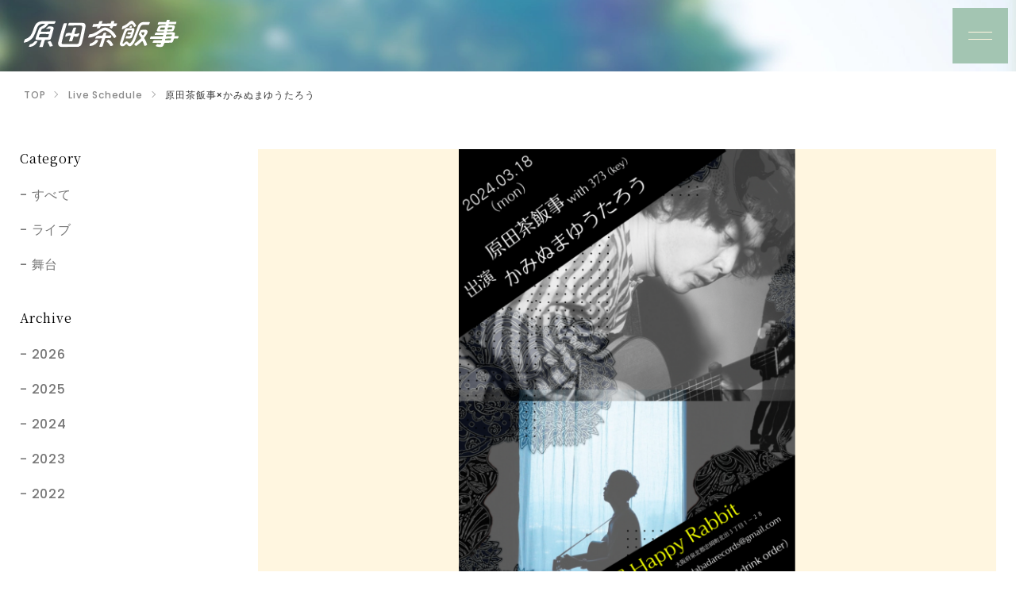

--- FILE ---
content_type: text/html; charset=UTF-8
request_url: https://haradasahanji.com/live/detail.html?id=375
body_size: 5634
content:
<!DOCTYPE html>
<html lang="ja">
<head>
<meta charset="utf-8">

<title>原田茶飯事×かみぬまゆうたろう | 原田茶飯事 official web site</title>
<meta name="description" content="">
<link rel="canonical" href="https://haradasahanji.com/live/detail.html?id=375">
<!-- Google Tag Manager -->
<script>(function(w,d,s,l,i){w[l]=w[l]||[];w[l].push({'gtm.start':
new Date().getTime(),event:'gtm.js'});var f=d.getElementsByTagName(s)[0],
j=d.createElement(s),dl=l!='dataLayer'?'&l='+l:'';j.async=true;j.src=
'https://www.googletagmanager.com/gtm.js?id='+i+dl;f.parentNode.insertBefore(j,f);
})(window,document,'script','dataLayer','GTM-M38WZP6');</script>
<!-- End Google Tag Manager -->
<meta name="viewport" content="width=device-width,initial-scale=1">
<meta name="format-detection" content="telephone=no">



















<meta property="og:type" content="article">
<meta property="og:url" content="https://haradasahanji.com/live/detail.html?id=375">
<meta property="og:site_name" content="原田茶飯事 official web site">
<meta property="og:image" content="https://haradasahanji.com/images/sys/db/202402/2e3b6f309006c6693595b318369b46fe9a1463aa.png">
<meta property="og:title" content="原田茶飯事 official web site">
<meta property="og:description" content="原田茶飯事のofficial web site。芸名に水が絡むと運気があがるとのことで 原田茶飯事（はらださはんじ）と名乗る。 中南米音楽、シティポップの洒落っ気、茶目っ気を掬い取ったソフトロッカー。  ニヒルの外側を優しさで包んでカリッと焼き上げたようないい匂いのする音楽を、剥き出しの魂にティッシュ一枚ふんわりかけたような歌声とともにお届けします。">


<meta name="twitter:card" content="summary_large_image">
<meta name="twitter:site" content="harada_sahanji">




<link rel="apple-touch-icon" href="https://haradasahanji.com/images/apple-touch-icon.png">


<link rel="preconnect" href="https://haradasahanji.com" crossorigin>
<link rel="preconnect" href="https://fonts.gstatic.com" crossorigin>
<link rel="preconnect" href="https://fonts.googleapis.com" crossorigin>





<link href="/css/style-common.css" rel="stylesheet">
<link href="/css/style.css?rel=live" rel="stylesheet">


<link href="https://fonts.googleapis.com/css2?family=Noto+Serif+JP:wght@400;600&family=Poppins:wght@500&display=swap" rel="subresource" class="lazy-css">

<link href="/css/js/js-magnific-popup.css" rel="subresource" class="lazy-css">


<style>

</style>


<!-- Google Analytics -->
<script>var path='';</script>



<script>
	
</script>


<script>
if('serviceWorker' in navigator){
	window.addEventListener('load',function(){
		navigator.serviceWorker.register('/service_worker.js').then(function(){
			console.log('Service worker registered!');
		});
	});
}
</script>
</head>
<body class="l-under second cms-webp-available" itemscope itemtype="http://schema.org/WebPage">
<!-- Google Tag Manager (noscript) -->
<noscript><iframe src="https://www.googletagmanager.com/ns.html?id=GTM-M38WZP6"
height="0" width="0" style="display:none;visibility:hidden"></iframe></noscript>
<!-- End Google Tag Manager (noscript) -->
<header id="l-header" class="js-trigger-scroll-event is-hide">
	
	
	<div class="l-header-main">
		<h1 class="l-header-logo">
			<a class="l-header-logo__link" href="/" title="原田茶飯事 official web site">
				<img src="/images/logo-haradasahanji.svg" alt="原田茶飯事 official web site">
			</a>
		</h1>

		<nav class="l-main-navi">
	<button class="l-main-navi-btn js-main-navi-btn" aria-controls="menu" aria-expanded="false" aria-label="メニュー">
		<span></span>
		<span></span>
	</button>

	<div class="l-main-navi-wrap js-main-navi" id="menu" aria-hidden="true" itemprop="hasPart" itemscope itemtype="http://schema.org/SiteNavigationElement">
		<meta itemprop="name" content="メインナビ">
		<ul class="l-main-navi-list">
			<li id="about" class="l-main-navi-list__item" itemprop="hasPart" itemscope itemtype="http://schema.org/WebPage">
				<a class="l-main-navi-list__link" href="/" itemprop="url">
					<span class="l-main-navi-list__main" itemprop="name">TOP</span>
				</a>
			</li>
			<li id="works" class="l-main-navi-list__item" itemprop="hasPart" itemscope itemtype="http://schema.org/WebPage">
				<a class="l-main-navi-list__link" href="/live/" itemprop="url">
					<span class="l-main-navi-list__main" itemprop="name">Live schedule</span>
				</a>
			</li>
			<li id="company" class="l-main-navi-list__item" itemprop="hasPart" itemscope itemtype="http://schema.org/WebPage">
				<a class="l-main-navi-list__link" href="/archive/" itemprop="url">
					<span class="l-main-navi-list__main" itemprop="name">Discography</span>
				</a>
			</li>
			<li id="news" class="l-main-navi-list__item" itemprop="hasPart" itemscope itemtype="http://schema.org/WebPage">
				<a class="l-main-navi-list__link" href="/news/" itemprop="url">
					<span class="l-main-navi-list__main" itemprop="name">News</span>
				</a>
			</li>
			<li id="news" class="l-main-navi-list__item" itemprop="hasPart" itemscope itemtype="http://schema.org/WebPage">
				<a class="l-main-navi-list__link" href="/contact/" itemprop="url">
					<span class="l-main-navi-list__main" itemprop="name">Contact</span>
				</a>
			</li>
		</ul>


		<div class="l-help-navi">
			
			
			<ul class="l-header-sns-list">
				
				<li class="l-header-sns-list__item">
					<a class="l-header-sns-list__link" href="https://twitter.com/harada_sahanji" target="_blank" rel="noopener">
						<i class="fab fa-twitter"></i>
					</a>
				</li>
				
				
				<li class="l-header-sns-list__item">
					<a class="l-header-sns-list__link" href="https://www.facebook.com/profile.php?id=100002321779859" target="_blank" rel="noopener">
						<i class="fab fa-facebook-square"></i>
					</a>
				</li>
				
				
				<li class="l-header-sns-list__item">
					<a class="l-header-sns-list__link" href="https://www.instagram.com/haradasahanji/" target="_blank" rel="noopener">
						<i class="fab fa-instagram"></i>
					</a>
				</li>
				
			</ul>
			

			<ul class="l-help-navi-list">
				<li class="l-help-navi-list__item">
					<a class="l-help-navi-list__link" href="https://sahanji.official.ec/">
						<i class="fas fa-shopping-bag"></i> Online Shop
					</a>
				</li>
			</ul>
		</div>

	</div><!-- /.main-navi-wrap-->
</nav>

	</div><!-- /.hd-main -->

</header>

<div class="l-under-bg"></div>

<nav class="l-breadcrumbs" itemscope>
	<div itemprop="Breadcrumb" itemscope itemtype="http://schema.org/BreadcrumbList">
		<meta itemprop="name" content="パンくずリスト">
		<ul class="l-breadcrumbs-list">
		
			
			
				<li class="l-breadcrumbs-list__item" itemprop="itemListElement" itemscope itemtype="http://schema.org/ListItem">
					<a href="/" itemprop="item" itemscope itemtype="http://schema.org/WebPage" itemid="/">
						<span itemprop="name">TOP</span>
					</a>
					<meta itemprop="position" content="1">
				</li>
				
			
				<li class="l-breadcrumbs-list__item" itemprop="itemListElement" itemscope itemtype="http://schema.org/ListItem">
					<a href="/live/" itemprop="item" itemscope itemtype="http://schema.org/WebPage" itemid="/live/">
						<span itemprop="name">Live Schedule</span>
					</a>
					<meta itemprop="position" content="2">
				</li>
				
			
				<li class="l-breadcrumbs-list__item" itemprop="itemListElement" itemscope itemtype="http://schema.org/ListItem">
					<a href="/live/detail.html?id=375" itemprop="item" itemscope itemtype="http://schema.org/WebPage" itemid="/live/detail.html?id=375">
						<span itemprop="name">原田茶飯事×かみぬまゆうたろう</span>
					</a>
					<meta itemprop="position" content="3">
				</li>
				
			
		
		</ul>
	</div>
</nav>

<main class="l-main">
	

<section class="p-live">
	<div class="u-container u-contents">

		<div class="l-contents-wrap">

			<article class="p-live-detail l-contents-main">
				
				<div class="p-live-detail__img">
					
						<img src="/images/sys/resize/880x0/49c06135d1d952903e266b61d7f77ad1.png" data-src="/images/sys/resize/880x0/49c06135d1d952903e266b61d7f77ad1.png" loading="lazy" decoding="async" alt="" class="lazy-img">
				</div>
				

				<div class="p-live-detail__head">
					
					<time class="p-live-detail__date" datetime="2024-03-18">
						2024.03.18 <span>（Mon）</span>
					</time>
					<div class="p-live-detail__area">
						大阪 泉北忠岡 happy rabbit
					</div>
	
					<h2 class="p-live-detail__ttl">
						原田茶飯事×かみぬまゆうたろう
					</h2>
					<div class="p-live-list__category">
						<span>ライブ</span>
					</div>
				</div>	

				



				<div class="p-news-body">
					

					

					

					
					<div class="p-news-detail-box">
						
						
						
						<ul class="p-news-detail-tbl c-tbl-list-type01">
						
							<li class="c-tbl-list-type01__tr">
								<h4 class="c-tbl-list-type01__th">
									出演
								</h4>
								<div class="c-tbl-list-type01__td">
									原田茶飯事with373<br />
かみぬまゆうたろう
								</div>
							</li>
						
							<li class="c-tbl-list-type01__tr">
								<h4 class="c-tbl-list-type01__th">
									開場/開演
								</h4>
								<div class="c-tbl-list-type01__td">
									19:30/20:00
								</div>
							</li>
						
							<li class="c-tbl-list-type01__tr">
								<h4 class="c-tbl-list-type01__th">
									前売/当日
								</h4>
								<div class="c-tbl-list-type01__td">
									前売/当日ともに2500円（＋1ドリンクオーダー別途）
								</div>
							</li>
						
							<li class="c-tbl-list-type01__tr">
								<h4 class="c-tbl-list-type01__th">
									住所
								</h4>
								<div class="c-tbl-list-type01__td">
									大阪府泉北郡忠岡町北出３丁目１−２８
								</div>
							</li>
						
						</ul>
						
					</div>
					

					<div class="c-btn-more u-display-block">
						<a class="c-btn is-primary" href="/contact/">
							ライブの予約はこちら
						</a>
					</div>

				</div><!-- /.news-body -->




				<aside class="c-sns-btn">
					<ul class="c-sns-btn-list">
						<li class="c-sns-btn-list__item">
							<a href="https://twitter.com/share" class="twitter-share-button" data-lang="ja" data-count="none">ツイート</a>
							
						</li>
						<li class="c-sns-btn-list__item">
							<div id="fb-root"></div>
							
							<div class="fb-like" data-layout="button" data-action="like" data-show-faces="false" data-share="false"></div>
						</li>
					</ul>
				</aside>


				<div class="c-btn-more">
					<a class="c-btn" href="/live/">
						Live Schedule
					</a>
				</div>

			</article><!-- /.news-detail -->


			<nav class="p-news-navi l-contents-side">
				<div class="l-side-box">
	<h3 class="l-side-ttl">
		Category
	</h3>
	<ul class="l-side-list">
		<li class="l-side-list__item">
			<a class="l-side-list__link" href="/live/">すべて</a>
		</li>
		
		<li class="l-side-list__item">
			<a class="l-side-list__link" href="/live/?ct=187">ライブ</a>
		</li>
		
		<li class="l-side-list__item">
			<a class="l-side-list__link" href="/live/?ct=216">舞台</a>
		</li>
		
	</ul>
</div><!-- /.news-navi-box -->

<div class="l-side-box">
	<h3 class="l-side-ttl">
		Archive
	</h3>
	<ul class="l-side-list">
	
		<li class="l-side-list__item">
			<a class="l-side-list__link" href="/live/?year=2026">2026</a>
		</li>
	
		<li class="l-side-list__item">
			<a class="l-side-list__link" href="/live/?year=2025">2025</a>
		</li>
	
		<li class="l-side-list__item">
			<a class="l-side-list__link" href="/live/?year=2024">2024</a>
		</li>
	
		<li class="l-side-list__item">
			<a class="l-side-list__link" href="/live/?year=2023">2023</a>
		</li>
	
		<li class="l-side-list__item">
			<a class="l-side-list__link" href="/live/?year=2022">2022</a>
		</li>
	
	</ul>
</div><!-- /.news-navi-box -->
			</nav>


		</div><!-- /.l-contents-wrap -->

	</div><!-- /.u-container -->

</section>


<style>
.c-ttl-sub:before {background:#;}
.c-ttl-sub-s {border-left-color:#;}
</style>






</main>

<div class="l-go-top">
	
	
	
	<button class="l-go-top__link js-go-top">TOP</button>
	
</div>

<aside class="l-footer-link">
	<div class="l-footer-link__wrap">
		<h2 class="c-ttl-main is-center">
			Links
		</h2>
		<ul class="l-footer-link-list js-fadein">
			
			<li class="l-footer-link-list__item">
				<a class="l-footer-link-list__link" href="https://twitter.com/harada_sahanji" target="_blank" rel="noopener">
					<i class="fab fa-twitter"></i> <span>Twitter</span>
				</a>
			</li>
			
			
			<li class="l-footer-link-list__item">
				<a class="l-footer-link-list__link" href="https://www.instagram.com/haradasahanji/" target="_blank" rel="noopener">
					<i class="fab fa-instagram"></i> <span>Instagram</span>
				</a>
			</li>
			
			<li class="l-footer-link-list__item">
				<a class="l-footer-link-list__link" href="https://sahanji.official.ec/" target="_blank" rel="noopener">
					<i class="fas fa-shopping-bag"></i> <span>Online Shop</span>
				</a>
			</li>
		</ul>
	</div>
</aside>


<footer id="l-footer" class="js-trigger-scroll-event is-show">

	<div class="l-container">
		<div class="l-footer-logo">
			<div class="l-footer-logo__img">
				<a href="/" title="原田茶飯事 official web site">
					<img src="/images/logo-gray.svg" loading="lazy" decoding="async" alt="原田茶飯事 official web site" width="180">
				</a>
			</div>
			<div class="l-footer-logo__txt">
				official web site
			</div>
		</div>
		<nav class="l-footer-navi">
			<ul class="l-footer-navi-list">
				<li class="l-footer-navi-list__item">
					<a class="l-footer-navi-list__link" href="/">Top</a>
				</li>
				<li class="l-footer-navi-list__item">
					<a class="l-footer-navi-list__link" href="/live/">Live Schedule</a>
				</li>
				<li class="l-footer-navi-list__item">
					<a class="l-footer-navi-list__link" href="/archive/">Discography</a>
				</li>
				<li class="l-footer-navi-list__item">
					<a class="l-footer-navi-list__link" href="/news/">News</a>
				</li>
				<li class="l-footer-navi-list__item">
					<a class="l-footer-navi-list__link" href="/contact/">Contact</a>
				</li>
			</ul>
		</nav>
		<div class="l-copyright">
			Copyright &copy; 原田茶飯事. All Rights Reserved.
		</div>		
	</div><!-- /.l-container -->

</footer>



<script>
(function(window,document){
	var lazyCss=[].slice.call(document.querySelectorAll('.lazy-css'));
	lazyCss.forEach(function(lazyTag){
		lazyTag.rel='stylesheet';
	});
})(window,document);
</script>
<script>
(function(window,document){
	// 処理の対象とする画像要素を取得します
	var lazyImages=[].slice.call(document.querySelectorAll('.lazy-img'));
	let options = {
		rootMargin: '800px',
		threshold: 0
	}
	// IntersectionObserver に対応しているブラウザのみ、処理を実行します
	if('IntersectionObserver' in window){
		// コールバック関数を登録して、IntersectionObserver のオブジェクトを生成します
		let lazyImageObserver=new IntersectionObserver(function(entries,observer){
			// 対象となる画像要素毎に処理を行います
			entries.forEach(function(entry){
				// この要素が画面に入ってきた場合
				if(entry.isIntersecting){
					let lazyTag=entry.target;
					lazyTag.src=lazyTag.dataset.src;
					var lazySources=lazyTag.parentElement.querySelectorAll('[data-srcset]');
					lazySources.forEach(function(lazySource){
						lazySource.srcset=lazySource.dataset.srcset;
					});
					lazyImageObserver.unobserve(lazyTag);
				}
			});
		}, options);
		lazyImages.forEach(function(lazyTag){
			lazyImageObserver.observe(lazyTag);
		});
	}else{
		lazyImages.forEach(function(lazyTag){
			lazyTag.src=lazyTag.dataset.src;
			var lazySources=lazyTag.parentElement.querySelectorAll('[data-srcset]');
			lazySources.forEach(function(lazySource){
				lazySource.srcset=lazySource.dataset.srcset;
			});
		});
	}
	document.body.classList.add('is-onload');
})(window,document);
</script>
<script>
(function(window,document){
	function insertScript(src,callback=function(){}){
		var addScript=document.createElement('script');
		addScript.type='text/javascript';
		addScript.async=true;
		addScript.src=src;
		addScript.onload=callback;
		var sc=document.getElementsByTagName('script')[0];
		sc.parentNode.insertBefore(addScript,sc);
	}

	function addIntersectionObserver(selector,callback=function(){}){
		const targets=[].slice.call(document.querySelectorAll(selector));
		const observer=new IntersectionObserver(callback);
		targets.forEach(target=>{
			observer.observe(target);
		});
	}

	//読み込みたいscript
	function main(){
		//jQeryプラグインの読み込みと実行
		//insertScript('https://ajax.googleapis.com/ajax/libs/jqueryui/1.12.1/jquery-ui.min.js',function(){
		//	insertScript('/js/jquery/jquery.what-input-5.1.2.min.js');
		//	insertScript('/js/public-mixin-20201225.js');
		//});
		//Intersection Observer API を使ってスクロールイベントに動作を付ける
		//addIntersectionObserver('セレクタ',function(entries,object){
		//	entries.forEach(function(entry,i){
		//		if(!entry.isIntersecting){
		//			return;
		//		}
		//		const element=entry.target;
		//		//実行したい処理
		//		object.unobserve(element);
		//	});
		//});
		insertScript('https://ajax.googleapis.com/ajax/libs/jquery/3.5.1/jquery.min.js',function(){
			insertScript('/js/jquery/jquery.what-input-5.1.2.min.js');
			insertScript('/js/public-mixin-20201225.js');
			insertScript('/js/scroll-animation.js');
			insertScript('/js/jquery/jquery.biggerlink.js',function(){
				$('.js-bigger').biggerlink();
			});
			insertScript('/js/jquery/jquery.matchHeight-min.js',function(){
				$('.js-matchHeight').matchHeight();
				$('.js-matchHeight2').matchHeight();
			});
			
							insertScript('https://platform.twitter.com/widgets.js');
							

							insertScript('https://connect.facebook.net/ja_JP/all.js#xfbml=1');
							


insertScript('/js/jquery/jquery.magnific-popup.min.js',function(){
	$('.js-popup-link').magnificPopup({
		type: 'image',
		gallery: {
			// ギャラリーオプション
			enabled: true
		},
		image: {
			titleSrc: function(item) {
				return item.el.attr('title');
			}
		},
		removalDelay: 300,
		mainClass: 'mfp-fade'
	});
});


		});
	}

	// 遅延読込み
	var lazyLoad=false;
	function onLazyLoad(){
		if(lazyLoad===false){
			// 複数呼び出し回避 + イベント解除
			lazyLoad=true;
			window.removeEventListener('scroll',onLazyLoad);
			window.removeEventListener('mousemove',onLazyLoad);
			window.removeEventListener('mousedown',onLazyLoad);
			window.removeEventListener('touchstart',onLazyLoad);
			window.removeEventListener('keydown',onLazyLoad);
			main();
		}
	}
	window.addEventListener('scroll',onLazyLoad);
	window.addEventListener('mousemove',onLazyLoad);
	window.addEventListener('mousedown',onLazyLoad);
	window.addEventListener('touchstart',onLazyLoad);
	window.addEventListener('keydown',onLazyLoad);
	window.addEventListener('load',function(){
		// ドキュメント途中（更新時 or ページ内リンク）
		if(window.pageYOffset){
			onLazyLoad();
		}
		// 最低でも1秒後には実行する
		setTimeout(onLazyLoad,1000);
	});
	
	window.lazyScriptLib=window.lazyScriptLib || {};
	window.lazyScriptLib.insertScript=insertScript;
})(window,document);
</script>
</body>
</html>

--- FILE ---
content_type: text/css;charset=UTF-8
request_url: https://haradasahanji.com/css/style-common.css
body_size: 26113
content:
@charset "UTF-8";
body, div, dl, dt, dd, ul, ol, li, h1, h2, h3, h4, h5, h6, pre, form, fieldset, input, textarea, select, p, blockquote, th, td {
  margin: 0;
  padding: 0;
}

/* html5要素 */
article, aside, dialog, figure, footer, header,
hgroup, menu, nav, section,
time, mark, audio, video {
  margin: 0;
  padding: 0;
  border: 0;
  outline: 0;
  font-size: 100%;
  vertical-align: baseline;
  background: transparent;
}

article, aside, dialog, figure, footer, header, time, picture,
hgroup, nav, section {
  display: block;
}

table {
  border-collapse: collapse;
  border-spacing: 0;
}

fieldset, img {
  border: 0;
  vertical-align: bottom;
}

address, caption, cite, code, dfn, em, strong, th, var {
  font-style: normal;
  font-weight: normal;
}

ol, ul {
  list-style: none;
}

caption, th {
  text-align: left;
}

h1, h2, h3, h4, h5, h6 {
  font-size: 100%;
}

q:before, q:after {
  content: "";
}

abbr, acronym {
  border: 0;
}

a {
  /*outline:none; アクセシビリティのためoutlineは消してはいけない*/
}

* {
  -webkit-box-sizing: border-box;
          box-sizing: border-box;
}
*:before, *:after {
  -webkit-box-sizing: border-box;
          box-sizing: border-box;
}

/*************** フォーム ***************/
*:-moz-placeholder-shown {
  color: #aaaaaa;
}
*:-ms-input-placeholder {
  color: #aaaaaa;
}
*:placeholder-shown {
  color: #aaaaaa;
}

*::-webkit-input-placeholder {
  color: #aaaaaa;
}

*:-moz-placeholder {
  color: #aaaaaa;
  opacity: 1;
}

*::-moz-placeholder {
  color: #aaaaaa;
  opacity: 1;
}

*:-ms-input-placeholder {
  color: #aaaaaa;
}

button {
  font-family: YakuHanJPs, "Poppins", "ヒラギノ角ゴシック", "Hiragino Sans", "ヒラギノ角ゴ Pro W3", "Hiragino Kaku Gothic Pro", "メイリオ", Meiryo, "游ゴシック体", YuGothic, "游ゴシック Medium", "Yu Gothic Medium", "游ゴシック", "Yu Gothic", sans-serif;
  vertical-align: middle;
  cursor: pointer;
}

input[type=text],
input[type=password],
input[type=number],
textarea,
select {
  padding: 10px 5px;
  line-height: 1.4;
  min-height: 46px;
  border: 1px solid #aaaaaa;
  border-radius: 3px;
  background: #fafafa;
  color: #111111;
  font-size: 1rem;
  font-family: YakuHanJPs, "Poppins", "ヒラギノ角ゴシック", "Hiragino Sans", "ヒラギノ角ゴ Pro W3", "Hiragino Kaku Gothic Pro", "メイリオ", Meiryo, "游ゴシック体", YuGothic, "游ゴシック Medium", "Yu Gothic Medium", "游ゴシック", "Yu Gothic", sans-serif;
  vertical-align: middle;
  -webkit-transition: all 0.2s ease;
  transition: all 0.2s ease;
}
input[type=text]:hover,
input[type=password]:hover,
input[type=number]:hover,
textarea:hover,
select:hover {
  border-color: #888888;
  background: #ffffff;
  color: #333333;
}
input[type=text]:focus,
input[type=password]:focus,
input[type=number]:focus,
textarea:focus,
select:focus {
  border-color: #67CBDF;
  background: #ffffff;
  color: #333333;
  -webkit-box-shadow: 0 0 0 3px rgba(103, 203, 223, 0.2);
          box-shadow: 0 0 0 3px rgba(103, 203, 223, 0.2);
}
input[type=text]:disabled,
input[type=password]:disabled,
input[type=number]:disabled,
textarea:disabled,
select:disabled {
  border-color: #888888;
  background: #EBEBE4;
  color: #777777;
  cursor: not-allowed;
}

input[type=text],
input[type=password],
input[type=number],
textarea {
  -webkit-appearance: none;
}

input[type=radio],
input[type=checkbox] {
  position: relative;
  top: -0.1em;
  margin: 0 5px 0 0;
  vertical-align: middle;
}

select {
  max-width: 100%;
  height: 46px;
}

label {
  cursor: pointer;
}

html {
  scroll-behavior: smooth;
}

body {
  line-height: 1.5;
  font-size: 1rem;
  font-family: YakuHanJPs, "Poppins", "ヒラギノ角ゴシック", "Hiragino Sans", "ヒラギノ角ゴ Pro W3", "Hiragino Kaku Gothic Pro", "メイリオ", Meiryo, "游ゴシック体", YuGothic, "游ゴシック Medium", "Yu Gothic Medium", "游ゴシック", "Yu Gothic", sans-serif;
  background: #ffffff;
  color: #333333;
  overflow-x: hidden;
  word-wrap: break-word;
  letter-spacing: 0.05em;
  -webkit-font-smoothing: antialiased;
}
@media only screen and (max-width: 1023px) {
  body {
    -webkit-text-size-adjust: 100%;
  }
}
@media only screen and (max-width: 767px) {
  body {
    font-size: 3.7333333333vw;
    -webkit-text-size-adjust: 100%;
  }
}

[data-whatinput=mouse] *:focus,
[data-whatinput=touch] *:focus {
  outline: none;
}

table a {
  word-break: break-all;
}

br {
  letter-spacing: 0;
}

a {
  color: #007ae5;
  text-decoration: none;
  -webkit-transition: all 0.3s cubic-bezier(0.19, 1, 0.22, 1);
  transition: all 0.3s cubic-bezier(0.19, 1, 0.22, 1);
}
a:hover {
  /*マウスをのせたとき*/
  color: #666666;
  text-decoration: underline;
}
a:active {
  /*マウスを押したとき*/
  color: #666666;
  text-decoration: none;
}

img {
  width: 100%;
  max-width: 100%;
  height: auto;
  image-rendering: -webkit-optimize-contrast;
}

select.custom-select {
  -webkit-appearance: none;
  -moz-appearance: none;
  appearance: none;
  padding-top: 5px;
  padding-bottom: 5px;
  padding-left: 10px;
  padding-right: 30px;
  width: 200px;
  height: 50px;
  line-height: 40px;
  background-size: 10px 30px;
  background-position: right 10px center;
}
select.custom-select::-ms-expand {
  display: none;
}
select.custom-select.is-example1 {
  background-image: url('data:image/svg+xml;utf8,<svg aria-hidden="true" focusable="false" data-prefix="fas" data-icon="chevron-down" class="svg-inline--fa fa-chevron-down fa-w-14" role="img" xmlns="http://www.w3.org/2000/svg" viewBox="0 0 448 512"><path fill="%23ff0000" fill-opacity="1" d="M207.029 381.476L12.686 187.132c-9.373-9.373-9.373-24.569 0-33.941l22.667-22.667c9.357-9.357 24.522-9.375 33.901-.04L224 284.505l154.745-154.021c9.379-9.335 24.544-9.317 33.901.04l22.667 22.667c9.373 9.373 9.373 24.569 0 33.941L240.971 381.476c-9.373 9.372-24.569 9.372-33.942 0z" /></svg>');
  background-repeat: no-repeat;
}
select.custom-select.is-example2 {
  background-image: url('data:image/svg+xml;utf8,<svg aria-hidden="true" focusable="false" data-prefix="fas" data-icon="chevron-down" class="svg-inline--fa fa-chevron-down fa-w-14" role="img" xmlns="http://www.w3.org/2000/svg" viewBox="0 0 448 512"><path fill="%23ff0000" fill-opacity="1" d="M207.029 381.476L12.686 187.132c-9.373-9.373-9.373-24.569 0-33.941l22.667-22.667c9.357-9.357 24.522-9.375 33.901-.04L224 284.505l154.745-154.021c9.379-9.335 24.544-9.317 33.901.04l22.667 22.667c9.373 9.373 9.373 24.569 0 33.941L240.971 381.476c-9.373 9.372-24.569 9.372-33.942 0z" /></svg>');
  background-repeat: no-repeat;
}
select.custom-select.is-example3 {
  background-image: url('data:image/svg+xml;utf8,<svg aria-hidden="true" focusable="false" data-prefix="fas" data-icon="chevron-down" class="svg-inline--fa fa-chevron-down fa-w-14" role="img" xmlns="http://www.w3.org/2000/svg" viewBox="0 0 448 512"><path fill="%23ff0000" fill-opacity="0.7" d="M207.029 381.476L12.686 187.132c-9.373-9.373-9.373-24.569 0-33.941l22.667-22.667c9.357-9.357 24.522-9.375 33.901-.04L224 284.505l154.745-154.021c9.379-9.335 24.544-9.317 33.901.04l22.667 22.667c9.373 9.373 9.373 24.569 0 33.941L240.971 381.476c-9.373 9.372-24.569 9.372-33.942 0z" /></svg>');
  background-repeat: no-repeat;
}
select.custom-select.is-example4 {
  background-image: url('data:image/svg+xml;utf8,<svg aria-hidden="true" focusable="false" data-prefix="fas" data-icon="chevron-down" class="svg-inline--fa fa-chevron-down fa-w-14" role="img" xmlns="http://www.w3.org/2000/svg" viewBox="0 0 448 512"><path fill="%23ff0000" fill-opacity="1" d="M207.029 381.476L12.686 187.132c-9.373-9.373-9.373-24.569 0-33.941l22.667-22.667c9.357-9.357 24.522-9.375 33.901-.04L224 284.505l154.745-154.021c9.379-9.335 24.544-9.317 33.901.04l22.667 22.667c9.373 9.373 9.373 24.569 0 33.941L240.971 381.476c-9.373 9.372-24.569 9.372-33.942 0z" /></svg>');
  background-repeat: no-repeat;
}
select.custom-select.is-example5 {
  background-image: url('data:image/svg+xml;utf8,<svg aria-hidden="true" focusable="false" data-prefix="fas" data-icon="chevron-down" class="svg-inline--fa fa-chevron-down fa-w-14" role="img" xmlns="http://www.w3.org/2000/svg" viewBox="0 0 448 512"><path fill="%23ff0000" fill-opacity="1" d="M207.029 381.476L12.686 187.132c-9.373-9.373-9.373-24.569 0-33.941l22.667-22.667c9.357-9.357 24.522-9.375 33.901-.04L224 284.505l154.745-154.021c9.379-9.335 24.544-9.317 33.901.04l22.667 22.667c9.373 9.373 9.373 24.569 0 33.941L240.971 381.476c-9.373 9.372-24.569 9.372-33.942 0z" /></svg>');
  background-repeat: no-repeat;
}
select.custom-select.is-example6 {
  background-image: url('data:image/svg+xml;utf8,<svg aria-hidden="true" focusable="false" data-prefix="fas" data-icon="chevron-down" class="svg-inline--fa fa-chevron-down fa-w-14" role="img" xmlns="http://www.w3.org/2000/svg" viewBox="0 0 448 512"><path fill="%23ff0000" fill-opacity="0.7" d="M207.029 381.476L12.686 187.132c-9.373-9.373-9.373-24.569 0-33.941l22.667-22.667c9.357-9.357 24.522-9.375 33.901-.04L224 284.505l154.745-154.021c9.379-9.335 24.544-9.317 33.901.04l22.667 22.667c9.373 9.373 9.373 24.569 0 33.941L240.971 381.476c-9.373 9.372-24.569 9.372-33.942 0z" /></svg>');
  background-repeat: no-repeat;
}

@font-face {
  font-family: YakuHanJPs;
  font-style: normal;
  font-weight: 100;
  font-display: swap;
  src: url(https://cdn.jsdelivr.net/npm/yakuhanjp@3.0.0/dist/fonts/YakuHanJPs/YakuHanJPs-Thin.eot);
  src: url(https://cdn.jsdelivr.net/npm/yakuhanjp@3.0.0/dist/fonts/YakuHanJPs/YakuHanJPs-Thin.woff2) format("woff2"), url(https://cdn.jsdelivr.net/npm/yakuhanjp@3.0.0/dist/fonts/YakuHanJPs/YakuHanJPs-Thin.woff) format("woff");
}
@font-face {
  font-family: YakuHanJPs;
  font-style: normal;
  font-weight: 200;
  font-display: swap;
  src: url(https://cdn.jsdelivr.net/npm/yakuhanjp@3.0.0/dist/fonts/YakuHanJPs/YakuHanJPs-Light.eot);
  src: url(https://cdn.jsdelivr.net/npm/yakuhanjp@3.0.0/dist/fonts/YakuHanJPs/YakuHanJPs-Light.woff2) format("woff2"), url(https://cdn.jsdelivr.net/npm/yakuhanjp@3.0.0/dist/fonts/YakuHanJPs/YakuHanJPs-Light.woff) format("woff");
}
@font-face {
  font-family: YakuHanJPs;
  font-style: normal;
  font-weight: 300;
  font-display: swap;
  src: url(https://cdn.jsdelivr.net/npm/yakuhanjp@3.0.0/dist/fonts/YakuHanJPs/YakuHanJPs-DemiLight.eot);
  src: url(https://cdn.jsdelivr.net/npm/yakuhanjp@3.0.0/dist/fonts/YakuHanJPs/YakuHanJPs-DemiLight.woff2) format("woff2"), url(https://cdn.jsdelivr.net/npm/yakuhanjp@3.0.0/dist/fonts/YakuHanJPs/YakuHanJPs-DemiLight.woff) format("woff");
}
@font-face {
  font-family: YakuHanJPs;
  font-style: normal;
  font-weight: 400;
  font-display: swap;
  src: url(https://cdn.jsdelivr.net/npm/yakuhanjp@3.0.0/dist/fonts/YakuHanJPs/YakuHanJPs-Regular.eot);
  src: url(https://cdn.jsdelivr.net/npm/yakuhanjp@3.0.0/dist/fonts/YakuHanJPs/YakuHanJPs-Regular.woff2) format("woff2"), url(https://cdn.jsdelivr.net/npm/yakuhanjp@3.0.0/dist/fonts/YakuHanJPs/YakuHanJPs-Regular.woff) format("woff");
}
@font-face {
  font-family: YakuHanJPs;
  font-style: normal;
  font-weight: 500;
  font-display: swap;
  src: url(https://cdn.jsdelivr.net/npm/yakuhanjp@3.0.0/dist/fonts/YakuHanJPs/YakuHanJPs-Medium.eot);
  src: url(https://cdn.jsdelivr.net/npm/yakuhanjp@3.0.0/dist/fonts/YakuHanJPs/YakuHanJPs-Medium.woff2) format("woff2"), url(https://cdn.jsdelivr.net/npm/yakuhanjp@3.0.0/dist/fonts/YakuHanJPs/YakuHanJPs-Medium.woff) format("woff");
}
@font-face {
  font-family: YakuHanJPs;
  font-style: normal;
  font-weight: 700;
  font-display: swap;
  src: url(https://cdn.jsdelivr.net/npm/yakuhanjp@3.0.0/dist/fonts/YakuHanJPs/YakuHanJPs-Bold.eot);
  src: url(https://cdn.jsdelivr.net/npm/yakuhanjp@3.0.0/dist/fonts/YakuHanJPs/YakuHanJPs-Bold.woff2) format("woff2"), url(https://cdn.jsdelivr.net/npm/yakuhanjp@3.0.0/dist/fonts/YakuHanJPs/YakuHanJPs-Bold.woff) format("woff");
}
@font-face {
  font-family: YakuHanJPs;
  font-style: normal;
  font-weight: 900;
  font-display: swap;
  src: url(https://cdn.jsdelivr.net/npm/yakuhanjp@3.0.0/dist/fonts/YakuHanJPs/YakuHanJPs-Black.eot);
  src: url(https://cdn.jsdelivr.net/npm/yakuhanjp@3.0.0/dist/fonts/YakuHanJPs/YakuHanJPs-Black.woff2) format("woff2"), url(https://cdn.jsdelivr.net/npm/yakuhanjp@3.0.0/dist/fonts/YakuHanJPs/YakuHanJPs-Black.woff) format("woff");
}
@font-face {
  font-family: YakuHanMPs;
  font-style: normal;
  font-weight: 100;
  font-display: swap;
  src: url(https://cdn.jsdelivr.net/npm/yakuhanjp@3.0.0/dist/fonts/YakuHanMPs/YakuHanMPs-ExtraLight.eot);
  src: url(https://cdn.jsdelivr.net/npm/yakuhanjp@3.0.0/dist/fonts/YakuHanMPs/YakuHanMPs-ExtraLight.woff2) format("woff2"), url(https://cdn.jsdelivr.net/npm/yakuhanjp@3.0.0/dist/fonts/YakuHanMPs/YakuHanMPs-ExtraLight.woff) format("woff");
}
@font-face {
  font-family: YakuHanMPs;
  font-style: normal;
  font-weight: 200;
  font-display: swap;
  src: url(https://cdn.jsdelivr.net/npm/yakuhanjp@3.0.0/dist/fonts/YakuHanMPs/YakuHanMPs-Light.eot);
  src: url(https://cdn.jsdelivr.net/npm/yakuhanjp@3.0.0/dist/fonts/YakuHanMPs/YakuHanMPs-Light.woff2) format("woff2"), url(https://cdn.jsdelivr.net/npm/yakuhanjp@3.0.0/dist/fonts/YakuHanMPs/YakuHanMPs-Light.woff) format("woff");
}
@font-face {
  font-family: YakuHanMPs;
  font-style: normal;
  font-weight: 300;
  font-display: swap;
  src: url(https://cdn.jsdelivr.net/npm/yakuhanjp@3.0.0/dist/fonts/YakuHanMPs/YakuHanMPs-Regular.eot);
  src: url(https://cdn.jsdelivr.net/npm/yakuhanjp@3.0.0/dist/fonts/YakuHanMPs/YakuHanMPs-Regular.woff2) format("woff2"), url(https://cdn.jsdelivr.net/npm/yakuhanjp@3.0.0/dist/fonts/YakuHanMPs/YakuHanMPs-Regular.woff) format("woff");
}
@font-face {
  font-family: YakuHanMPs;
  font-style: normal;
  font-weight: 400;
  font-display: swap;
  src: url(https://cdn.jsdelivr.net/npm/yakuhanjp@3.0.0/dist/fonts/YakuHanMPs/YakuHanMPs-Medium.eot);
  src: url(https://cdn.jsdelivr.net/npm/yakuhanjp@3.0.0/dist/fonts/YakuHanMPs/YakuHanMPs-Medium.woff2) format("woff2"), url(https://cdn.jsdelivr.net/npm/yakuhanjp@3.0.0/dist/fonts/YakuHanMPs/YakuHanMPs-Medium.woff) format("woff");
}
@font-face {
  font-family: YakuHanMPs;
  font-style: normal;
  font-weight: 500;
  font-display: swap;
  src: url(https://cdn.jsdelivr.net/npm/yakuhanjp@3.0.0/dist/fonts/YakuHanMPs/YakuHanMPs-SemiBold.eot);
  src: url(https://cdn.jsdelivr.net/npm/yakuhanjp@3.0.0/dist/fonts/YakuHanMPs/YakuHanMPs-SemiBold.woff2) format("woff2"), url(https://cdn.jsdelivr.net/npm/yakuhanjp@3.0.0/dist/fonts/YakuHanMPs/YakuHanMPs-SemiBold.woff) format("woff");
}
@font-face {
  font-family: YakuHanMPs;
  font-style: normal;
  font-weight: 700;
  font-display: swap;
  src: url(https://cdn.jsdelivr.net/npm/yakuhanjp@3.0.0/dist/fonts/YakuHanMPs/YakuHanMPs-Bold.eot);
  src: url(https://cdn.jsdelivr.net/npm/yakuhanjp@3.0.0/dist/fonts/YakuHanMPs/YakuHanMPs-Bold.woff2) format("woff2"), url(https://cdn.jsdelivr.net/npm/yakuhanjp@3.0.0/dist/fonts/YakuHanMPs/YakuHanMPs-Bold.woff) format("woff");
}
@font-face {
  font-family: YakuHanMPs;
  font-style: normal;
  font-weight: 900;
  font-display: swap;
  src: url(https://cdn.jsdelivr.net/npm/yakuhanjp@3.0.0/dist/fonts/YakuHanMPs/YakuHanMPs-Black.eot);
  src: url(https://cdn.jsdelivr.net/npm/yakuhanjp@3.0.0/dist/fonts/YakuHanMPs/YakuHanMPs-Black.woff2) format("woff2"), url(https://cdn.jsdelivr.net/npm/yakuhanjp@3.0.0/dist/fonts/YakuHanMPs/YakuHanMPs-Black.woff) format("woff");
}
.fa, .fab, .fal, .far, .fas {
  -moz-osx-font-smoothing: grayscale;
  -webkit-font-smoothing: antialiased;
  display: inline-block;
  font-style: normal;
  font-variant: normal;
  text-rendering: auto;
  line-height: 1;
}

.fa-lg {
  font-size: 1.33333em;
  line-height: 0.75em;
  vertical-align: -0.0667em;
}

.fa-xs {
  font-size: 0.75em;
}

.fa-sm {
  font-size: 0.875em;
}

.fa-1x {
  font-size: 1em;
}

.fa-2x {
  font-size: 2em;
}

.fa-3x {
  font-size: 3em;
}

.fa-4x {
  font-size: 4em;
}

.fa-5x {
  font-size: 5em;
}

.fa-6x {
  font-size: 6em;
}

.fa-7x {
  font-size: 7em;
}

.fa-8x {
  font-size: 8em;
}

.fa-9x {
  font-size: 9em;
}

.fa-10x {
  font-size: 10em;
}

.fa-fw {
  text-align: center;
  width: 1.25em;
}

.fa-ul {
  list-style-type: none;
  margin-left: 2.5em;
  padding-left: 0;
}

.fa-ul > li {
  position: relative;
}

.fa-li {
  left: -2em;
  position: absolute;
  text-align: center;
  width: 2em;
  line-height: inherit;
}

.fa-border {
  border: 0.08em solid #eee;
  border-radius: 0.1em;
  padding: 0.2em 0.25em 0.15em;
}

.fa-pull-left {
  float: left;
}

.fa-pull-right {
  float: right;
}

.fa.fa-pull-left, .fab.fa-pull-left, .fal.fa-pull-left, .far.fa-pull-left, .fas.fa-pull-left {
  margin-right: 0.3em;
}

.fa.fa-pull-right, .fab.fa-pull-right, .fal.fa-pull-right, .far.fa-pull-right, .fas.fa-pull-right {
  margin-left: 0.3em;
}

.fa-spin {
  -webkit-animation: fa-spin 2s infinite linear;
          animation: fa-spin 2s infinite linear;
}

.fa-pulse {
  -webkit-animation: fa-spin 1s infinite steps(8);
          animation: fa-spin 1s infinite steps(8);
}

@-webkit-keyframes fa-spin {
  0% {
    -webkit-transform: rotate(0deg);
            transform: rotate(0deg);
  }
  to {
    -webkit-transform: rotate(1turn);
            transform: rotate(1turn);
  }
}

@keyframes fa-spin {
  0% {
    -webkit-transform: rotate(0deg);
            transform: rotate(0deg);
  }
  to {
    -webkit-transform: rotate(1turn);
            transform: rotate(1turn);
  }
}
.fa-rotate-90 {
  -ms-filter: "progid:DXImageTransform.Microsoft.BasicImage(rotation=1)";
  -webkit-transform: rotate(90deg);
          transform: rotate(90deg);
}

.fa-rotate-180 {
  -ms-filter: "progid:DXImageTransform.Microsoft.BasicImage(rotation=2)";
  -webkit-transform: rotate(180deg);
          transform: rotate(180deg);
}

.fa-rotate-270 {
  -ms-filter: "progid:DXImageTransform.Microsoft.BasicImage(rotation=3)";
  -webkit-transform: rotate(270deg);
          transform: rotate(270deg);
}

.fa-flip-horizontal {
  -ms-filter: "progid:DXImageTransform.Microsoft.BasicImage(rotation=0, mirror=1)";
  -webkit-transform: scaleX(-1);
          transform: scaleX(-1);
}

.fa-flip-vertical {
  -webkit-transform: scaleY(-1);
          transform: scaleY(-1);
}

.fa-flip-both, .fa-flip-horizontal.fa-flip-vertical, .fa-flip-vertical {
  -ms-filter: "progid:DXImageTransform.Microsoft.BasicImage(rotation=2, mirror=1)";
}

.fa-flip-both, .fa-flip-horizontal.fa-flip-vertical {
  -webkit-transform: scale(-1);
          transform: scale(-1);
}

:root .fa-flip-both, :root .fa-flip-horizontal, :root .fa-flip-vertical, :root .fa-rotate-90, :root .fa-rotate-180, :root .fa-rotate-270 {
  -webkit-filter: none;
          filter: none;
}

.fa-stack {
  display: inline-block;
  height: 2em;
  line-height: 2em;
  position: relative;
  vertical-align: middle;
  width: 2.5em;
}

.fa-stack-1x, .fa-stack-2x {
  left: 0;
  position: absolute;
  text-align: center;
  width: 100%;
}

.fa-stack-1x {
  line-height: inherit;
}

.fa-stack-2x {
  font-size: 2em;
}

.fa-inverse {
  color: #fff;
}

.fa-500px:before {
  content: "";
}

.fa-accessible-icon:before {
  content: "";
}

.fa-accusoft:before {
  content: "";
}

.fa-acquisitions-incorporated:before {
  content: "";
}

.fa-ad:before {
  content: "";
}

.fa-address-book:before {
  content: "";
}

.fa-address-card:before {
  content: "";
}

.fa-adjust:before {
  content: "";
}

.fa-adn:before {
  content: "";
}

.fa-adobe:before {
  content: "";
}

.fa-adversal:before {
  content: "";
}

.fa-affiliatetheme:before {
  content: "";
}

.fa-air-freshener:before {
  content: "";
}

.fa-airbnb:before {
  content: "";
}

.fa-algolia:before {
  content: "";
}

.fa-align-center:before {
  content: "";
}

.fa-align-justify:before {
  content: "";
}

.fa-align-left:before {
  content: "";
}

.fa-align-right:before {
  content: "";
}

.fa-alipay:before {
  content: "";
}

.fa-allergies:before {
  content: "";
}

.fa-amazon:before {
  content: "";
}

.fa-amazon-pay:before {
  content: "";
}

.fa-ambulance:before {
  content: "";
}

.fa-american-sign-language-interpreting:before {
  content: "";
}

.fa-amilia:before {
  content: "";
}

.fa-anchor:before {
  content: "";
}

.fa-android:before {
  content: "";
}

.fa-angellist:before {
  content: "";
}

.fa-angle-double-down:before {
  content: "";
}

.fa-angle-double-left:before {
  content: "";
}

.fa-angle-double-right:before {
  content: "";
}

.fa-angle-double-up:before {
  content: "";
}

.fa-angle-down:before {
  content: "";
}

.fa-angle-left:before {
  content: "";
}

.fa-angle-right:before {
  content: "";
}

.fa-angle-up:before {
  content: "";
}

.fa-angry:before {
  content: "";
}

.fa-angrycreative:before {
  content: "";
}

.fa-angular:before {
  content: "";
}

.fa-ankh:before {
  content: "";
}

.fa-app-store:before {
  content: "";
}

.fa-app-store-ios:before {
  content: "";
}

.fa-apper:before {
  content: "";
}

.fa-apple:before {
  content: "";
}

.fa-apple-alt:before {
  content: "";
}

.fa-apple-pay:before {
  content: "";
}

.fa-archive:before {
  content: "";
}

.fa-archway:before {
  content: "";
}

.fa-arrow-alt-circle-down:before {
  content: "";
}

.fa-arrow-alt-circle-left:before {
  content: "";
}

.fa-arrow-alt-circle-right:before {
  content: "";
}

.fa-arrow-alt-circle-up:before {
  content: "";
}

.fa-arrow-circle-down:before {
  content: "";
}

.fa-arrow-circle-left:before {
  content: "";
}

.fa-arrow-circle-right:before {
  content: "";
}

.fa-arrow-circle-up:before {
  content: "";
}

.fa-arrow-down:before {
  content: "";
}

.fa-arrow-left:before {
  content: "";
}

.fa-arrow-right:before {
  content: "";
}

.fa-arrow-up:before {
  content: "";
}

.fa-arrows-alt:before {
  content: "";
}

.fa-arrows-alt-h:before {
  content: "";
}

.fa-arrows-alt-v:before {
  content: "";
}

.fa-artstation:before {
  content: "";
}

.fa-assistive-listening-systems:before {
  content: "";
}

.fa-asterisk:before {
  content: "";
}

.fa-asymmetrik:before {
  content: "";
}

.fa-at:before {
  content: "";
}

.fa-atlas:before {
  content: "";
}

.fa-atlassian:before {
  content: "";
}

.fa-atom:before {
  content: "";
}

.fa-audible:before {
  content: "";
}

.fa-audio-description:before {
  content: "";
}

.fa-autoprefixer:before {
  content: "";
}

.fa-avianex:before {
  content: "";
}

.fa-aviato:before {
  content: "";
}

.fa-award:before {
  content: "";
}

.fa-aws:before {
  content: "";
}

.fa-baby:before {
  content: "";
}

.fa-baby-carriage:before {
  content: "";
}

.fa-backspace:before {
  content: "";
}

.fa-backward:before {
  content: "";
}

.fa-bacon:before {
  content: "";
}

.fa-balance-scale:before {
  content: "";
}

.fa-balance-scale-left:before {
  content: "";
}

.fa-balance-scale-right:before {
  content: "";
}

.fa-ban:before {
  content: "";
}

.fa-band-aid:before {
  content: "";
}

.fa-bandcamp:before {
  content: "";
}

.fa-barcode:before {
  content: "";
}

.fa-bars:before {
  content: "";
}

.fa-baseball-ball:before {
  content: "";
}

.fa-basketball-ball:before {
  content: "";
}

.fa-bath:before {
  content: "";
}

.fa-battery-empty:before {
  content: "";
}

.fa-battery-full:before {
  content: "";
}

.fa-battery-half:before {
  content: "";
}

.fa-battery-quarter:before {
  content: "";
}

.fa-battery-three-quarters:before {
  content: "";
}

.fa-battle-net:before {
  content: "";
}

.fa-bed:before {
  content: "";
}

.fa-beer:before {
  content: "";
}

.fa-behance:before {
  content: "";
}

.fa-behance-square:before {
  content: "";
}

.fa-bell:before {
  content: "";
}

.fa-bell-slash:before {
  content: "";
}

.fa-bezier-curve:before {
  content: "";
}

.fa-bible:before {
  content: "";
}

.fa-bicycle:before {
  content: "";
}

.fa-biking:before {
  content: "";
}

.fa-bimobject:before {
  content: "";
}

.fa-binoculars:before {
  content: "";
}

.fa-biohazard:before {
  content: "";
}

.fa-birthday-cake:before {
  content: "";
}

.fa-bitbucket:before {
  content: "";
}

.fa-bitcoin:before {
  content: "";
}

.fa-bity:before {
  content: "";
}

.fa-black-tie:before {
  content: "";
}

.fa-blackberry:before {
  content: "";
}

.fa-blender:before {
  content: "";
}

.fa-blender-phone:before {
  content: "";
}

.fa-blind:before {
  content: "";
}

.fa-blog:before {
  content: "";
}

.fa-blogger:before {
  content: "";
}

.fa-blogger-b:before {
  content: "";
}

.fa-bluetooth:before {
  content: "";
}

.fa-bluetooth-b:before {
  content: "";
}

.fa-bold:before {
  content: "";
}

.fa-bolt:before {
  content: "";
}

.fa-bomb:before {
  content: "";
}

.fa-bone:before {
  content: "";
}

.fa-bong:before {
  content: "";
}

.fa-book:before {
  content: "";
}

.fa-book-dead:before {
  content: "";
}

.fa-book-medical:before {
  content: "";
}

.fa-book-open:before {
  content: "";
}

.fa-book-reader:before {
  content: "";
}

.fa-bookmark:before {
  content: "";
}

.fa-bootstrap:before {
  content: "";
}

.fa-border-all:before {
  content: "";
}

.fa-border-none:before {
  content: "";
}

.fa-border-style:before {
  content: "";
}

.fa-bowling-ball:before {
  content: "";
}

.fa-box:before {
  content: "";
}

.fa-box-open:before {
  content: "";
}

.fa-boxes:before {
  content: "";
}

.fa-braille:before {
  content: "";
}

.fa-brain:before {
  content: "";
}

.fa-bread-slice:before {
  content: "";
}

.fa-briefcase:before {
  content: "";
}

.fa-briefcase-medical:before {
  content: "";
}

.fa-broadcast-tower:before {
  content: "";
}

.fa-broom:before {
  content: "";
}

.fa-brush:before {
  content: "";
}

.fa-btc:before {
  content: "";
}

.fa-buffer:before {
  content: "";
}

.fa-bug:before {
  content: "";
}

.fa-building:before {
  content: "";
}

.fa-bullhorn:before {
  content: "";
}

.fa-bullseye:before {
  content: "";
}

.fa-burn:before {
  content: "";
}

.fa-buromobelexperte:before {
  content: "";
}

.fa-bus:before {
  content: "";
}

.fa-bus-alt:before {
  content: "";
}

.fa-business-time:before {
  content: "";
}

.fa-buysellads:before {
  content: "";
}

.fa-calculator:before {
  content: "";
}

.fa-calendar:before {
  content: "";
}

.fa-calendar-alt:before {
  content: "";
}

.fa-calendar-check:before {
  content: "";
}

.fa-calendar-day:before {
  content: "";
}

.fa-calendar-minus:before {
  content: "";
}

.fa-calendar-plus:before {
  content: "";
}

.fa-calendar-times:before {
  content: "";
}

.fa-calendar-week:before {
  content: "";
}

.fa-camera:before {
  content: "";
}

.fa-camera-retro:before {
  content: "";
}

.fa-campground:before {
  content: "";
}

.fa-canadian-maple-leaf:before {
  content: "";
}

.fa-candy-cane:before {
  content: "";
}

.fa-cannabis:before {
  content: "";
}

.fa-capsules:before {
  content: "";
}

.fa-car:before {
  content: "";
}

.fa-car-alt:before {
  content: "";
}

.fa-car-battery:before {
  content: "";
}

.fa-car-crash:before {
  content: "";
}

.fa-car-side:before {
  content: "";
}

.fa-caret-down:before {
  content: "";
}

.fa-caret-left:before {
  content: "";
}

.fa-caret-right:before {
  content: "";
}

.fa-caret-square-down:before {
  content: "";
}

.fa-caret-square-left:before {
  content: "";
}

.fa-caret-square-right:before {
  content: "";
}

.fa-caret-square-up:before {
  content: "";
}

.fa-caret-up:before {
  content: "";
}

.fa-carrot:before {
  content: "";
}

.fa-cart-arrow-down:before {
  content: "";
}

.fa-cart-plus:before {
  content: "";
}

.fa-cash-register:before {
  content: "";
}

.fa-cat:before {
  content: "";
}

.fa-cc-amazon-pay:before {
  content: "";
}

.fa-cc-amex:before {
  content: "";
}

.fa-cc-apple-pay:before {
  content: "";
}

.fa-cc-diners-club:before {
  content: "";
}

.fa-cc-discover:before {
  content: "";
}

.fa-cc-jcb:before {
  content: "";
}

.fa-cc-mastercard:before {
  content: "";
}

.fa-cc-paypal:before {
  content: "";
}

.fa-cc-stripe:before {
  content: "";
}

.fa-cc-visa:before {
  content: "";
}

.fa-centercode:before {
  content: "";
}

.fa-centos:before {
  content: "";
}

.fa-certificate:before {
  content: "";
}

.fa-chair:before {
  content: "";
}

.fa-chalkboard:before {
  content: "";
}

.fa-chalkboard-teacher:before {
  content: "";
}

.fa-charging-station:before {
  content: "";
}

.fa-chart-area:before {
  content: "";
}

.fa-chart-bar:before {
  content: "";
}

.fa-chart-line:before {
  content: "";
}

.fa-chart-pie:before {
  content: "";
}

.fa-check:before {
  content: "";
}

.fa-check-circle:before {
  content: "";
}

.fa-check-double:before {
  content: "";
}

.fa-check-square:before {
  content: "";
}

.fa-cheese:before {
  content: "";
}

.fa-chess:before {
  content: "";
}

.fa-chess-bishop:before {
  content: "";
}

.fa-chess-board:before {
  content: "";
}

.fa-chess-king:before {
  content: "";
}

.fa-chess-knight:before {
  content: "";
}

.fa-chess-pawn:before {
  content: "";
}

.fa-chess-queen:before {
  content: "";
}

.fa-chess-rook:before {
  content: "";
}

.fa-chevron-circle-down:before {
  content: "";
}

.fa-chevron-circle-left:before {
  content: "";
}

.fa-chevron-circle-right:before {
  content: "";
}

.fa-chevron-circle-up:before {
  content: "";
}

.fa-chevron-down:before {
  content: "";
}

.fa-chevron-left:before {
  content: "";
}

.fa-chevron-right:before {
  content: "";
}

.fa-chevron-up:before {
  content: "";
}

.fa-child:before {
  content: "";
}

.fa-chrome:before {
  content: "";
}

.fa-chromecast:before {
  content: "";
}

.fa-church:before {
  content: "";
}

.fa-circle:before {
  content: "";
}

.fa-circle-notch:before {
  content: "";
}

.fa-city:before {
  content: "";
}

.fa-clinic-medical:before {
  content: "";
}

.fa-clipboard:before {
  content: "";
}

.fa-clipboard-check:before {
  content: "";
}

.fa-clipboard-list:before {
  content: "";
}

.fa-clock:before {
  content: "";
}

.fa-clone:before {
  content: "";
}

.fa-closed-captioning:before {
  content: "";
}

.fa-cloud:before {
  content: "";
}

.fa-cloud-download-alt:before {
  content: "";
}

.fa-cloud-meatball:before {
  content: "";
}

.fa-cloud-moon:before {
  content: "";
}

.fa-cloud-moon-rain:before {
  content: "";
}

.fa-cloud-rain:before {
  content: "";
}

.fa-cloud-showers-heavy:before {
  content: "";
}

.fa-cloud-sun:before {
  content: "";
}

.fa-cloud-sun-rain:before {
  content: "";
}

.fa-cloud-upload-alt:before {
  content: "";
}

.fa-cloudscale:before {
  content: "";
}

.fa-cloudsmith:before {
  content: "";
}

.fa-cloudversify:before {
  content: "";
}

.fa-cocktail:before {
  content: "";
}

.fa-code:before {
  content: "";
}

.fa-code-branch:before {
  content: "";
}

.fa-codepen:before {
  content: "";
}

.fa-codiepie:before {
  content: "";
}

.fa-coffee:before {
  content: "";
}

.fa-cog:before {
  content: "";
}

.fa-cogs:before {
  content: "";
}

.fa-coins:before {
  content: "";
}

.fa-columns:before {
  content: "";
}

.fa-comment:before {
  content: "";
}

.fa-comment-alt:before {
  content: "";
}

.fa-comment-dollar:before {
  content: "";
}

.fa-comment-dots:before {
  content: "";
}

.fa-comment-medical:before {
  content: "";
}

.fa-comment-slash:before {
  content: "";
}

.fa-comments:before {
  content: "";
}

.fa-comments-dollar:before {
  content: "";
}

.fa-compact-disc:before {
  content: "";
}

.fa-compass:before {
  content: "";
}

.fa-compress:before {
  content: "";
}

.fa-compress-arrows-alt:before {
  content: "";
}

.fa-concierge-bell:before {
  content: "";
}

.fa-confluence:before {
  content: "";
}

.fa-connectdevelop:before {
  content: "";
}

.fa-contao:before {
  content: "";
}

.fa-cookie:before {
  content: "";
}

.fa-cookie-bite:before {
  content: "";
}

.fa-copy:before {
  content: "";
}

.fa-copyright:before {
  content: "";
}

.fa-couch:before {
  content: "";
}

.fa-cpanel:before {
  content: "";
}

.fa-creative-commons:before {
  content: "";
}

.fa-creative-commons-by:before {
  content: "";
}

.fa-creative-commons-nc:before {
  content: "";
}

.fa-creative-commons-nc-eu:before {
  content: "";
}

.fa-creative-commons-nc-jp:before {
  content: "";
}

.fa-creative-commons-nd:before {
  content: "";
}

.fa-creative-commons-pd:before {
  content: "";
}

.fa-creative-commons-pd-alt:before {
  content: "";
}

.fa-creative-commons-remix:before {
  content: "";
}

.fa-creative-commons-sa:before {
  content: "";
}

.fa-creative-commons-sampling:before {
  content: "";
}

.fa-creative-commons-sampling-plus:before {
  content: "";
}

.fa-creative-commons-share:before {
  content: "";
}

.fa-creative-commons-zero:before {
  content: "";
}

.fa-credit-card:before {
  content: "";
}

.fa-critical-role:before {
  content: "";
}

.fa-crop:before {
  content: "";
}

.fa-crop-alt:before {
  content: "";
}

.fa-cross:before {
  content: "";
}

.fa-crosshairs:before {
  content: "";
}

.fa-crow:before {
  content: "";
}

.fa-crown:before {
  content: "";
}

.fa-crutch:before {
  content: "";
}

.fa-css3:before {
  content: "";
}

.fa-css3-alt:before {
  content: "";
}

.fa-cube:before {
  content: "";
}

.fa-cubes:before {
  content: "";
}

.fa-cut:before {
  content: "";
}

.fa-cuttlefish:before {
  content: "";
}

.fa-d-and-d:before {
  content: "";
}

.fa-d-and-d-beyond:before {
  content: "";
}

.fa-dashcube:before {
  content: "";
}

.fa-database:before {
  content: "";
}

.fa-deaf:before {
  content: "";
}

.fa-delicious:before {
  content: "";
}

.fa-democrat:before {
  content: "";
}

.fa-deploydog:before {
  content: "";
}

.fa-deskpro:before {
  content: "";
}

.fa-desktop:before {
  content: "";
}

.fa-dev:before {
  content: "";
}

.fa-deviantart:before {
  content: "";
}

.fa-dharmachakra:before {
  content: "";
}

.fa-dhl:before {
  content: "";
}

.fa-diagnoses:before {
  content: "";
}

.fa-diaspora:before {
  content: "";
}

.fa-dice:before {
  content: "";
}

.fa-dice-d20:before {
  content: "";
}

.fa-dice-d6:before {
  content: "";
}

.fa-dice-five:before {
  content: "";
}

.fa-dice-four:before {
  content: "";
}

.fa-dice-one:before {
  content: "";
}

.fa-dice-six:before {
  content: "";
}

.fa-dice-three:before {
  content: "";
}

.fa-dice-two:before {
  content: "";
}

.fa-digg:before {
  content: "";
}

.fa-digital-ocean:before {
  content: "";
}

.fa-digital-tachograph:before {
  content: "";
}

.fa-directions:before {
  content: "";
}

.fa-discord:before {
  content: "";
}

.fa-discourse:before {
  content: "";
}

.fa-divide:before {
  content: "";
}

.fa-dizzy:before {
  content: "";
}

.fa-dna:before {
  content: "";
}

.fa-dochub:before {
  content: "";
}

.fa-docker:before {
  content: "";
}

.fa-dog:before {
  content: "";
}

.fa-dollar-sign:before {
  content: "";
}

.fa-dolly:before {
  content: "";
}

.fa-dolly-flatbed:before {
  content: "";
}

.fa-donate:before {
  content: "";
}

.fa-door-closed:before {
  content: "";
}

.fa-door-open:before {
  content: "";
}

.fa-dot-circle:before {
  content: "";
}

.fa-dove:before {
  content: "";
}

.fa-download:before {
  content: "";
}

.fa-draft2digital:before {
  content: "";
}

.fa-drafting-compass:before {
  content: "";
}

.fa-dragon:before {
  content: "";
}

.fa-draw-polygon:before {
  content: "";
}

.fa-dribbble:before {
  content: "";
}

.fa-dribbble-square:before {
  content: "";
}

.fa-dropbox:before {
  content: "";
}

.fa-drum:before {
  content: "";
}

.fa-drum-steelpan:before {
  content: "";
}

.fa-drumstick-bite:before {
  content: "";
}

.fa-drupal:before {
  content: "";
}

.fa-dumbbell:before {
  content: "";
}

.fa-dumpster:before {
  content: "";
}

.fa-dumpster-fire:before {
  content: "";
}

.fa-dungeon:before {
  content: "";
}

.fa-dyalog:before {
  content: "";
}

.fa-earlybirds:before {
  content: "";
}

.fa-ebay:before {
  content: "";
}

.fa-edge:before {
  content: "";
}

.fa-edit:before {
  content: "";
}

.fa-egg:before {
  content: "";
}

.fa-eject:before {
  content: "";
}

.fa-elementor:before {
  content: "";
}

.fa-ellipsis-h:before {
  content: "";
}

.fa-ellipsis-v:before {
  content: "";
}

.fa-ello:before {
  content: "";
}

.fa-ember:before {
  content: "";
}

.fa-empire:before {
  content: "";
}

.fa-envelope:before {
  content: "";
}

.fa-envelope-open:before {
  content: "";
}

.fa-envelope-open-text:before {
  content: "";
}

.fa-envelope-square:before {
  content: "";
}

.fa-envira:before {
  content: "";
}

.fa-equals:before {
  content: "";
}

.fa-eraser:before {
  content: "";
}

.fa-erlang:before {
  content: "";
}

.fa-ethereum:before {
  content: "";
}

.fa-ethernet:before {
  content: "";
}

.fa-etsy:before {
  content: "";
}

.fa-euro-sign:before {
  content: "";
}

.fa-evernote:before {
  content: "";
}

.fa-exchange-alt:before {
  content: "";
}

.fa-exclamation:before {
  content: "";
}

.fa-exclamation-circle:before {
  content: "";
}

.fa-exclamation-triangle:before {
  content: "";
}

.fa-expand:before {
  content: "";
}

.fa-expand-arrows-alt:before {
  content: "";
}

.fa-expeditedssl:before {
  content: "";
}

.fa-external-link-alt:before {
  content: "";
}

.fa-external-link-square-alt:before {
  content: "";
}

.fa-eye:before {
  content: "";
}

.fa-eye-dropper:before {
  content: "";
}

.fa-eye-slash:before {
  content: "";
}

.fa-facebook:before {
  content: "";
}

.fa-facebook-f:before {
  content: "";
}

.fa-facebook-messenger:before {
  content: "";
}

.fa-facebook-square:before {
  content: "";
}

.fa-fan:before {
  content: "";
}

.fa-fantasy-flight-games:before {
  content: "";
}

.fa-fast-backward:before {
  content: "";
}

.fa-fast-forward:before {
  content: "";
}

.fa-fax:before {
  content: "";
}

.fa-feather:before {
  content: "";
}

.fa-feather-alt:before {
  content: "";
}

.fa-fedex:before {
  content: "";
}

.fa-fedora:before {
  content: "";
}

.fa-female:before {
  content: "";
}

.fa-fighter-jet:before {
  content: "";
}

.fa-figma:before {
  content: "";
}

.fa-file:before {
  content: "";
}

.fa-file-alt:before {
  content: "";
}

.fa-file-archive:before {
  content: "";
}

.fa-file-audio:before {
  content: "";
}

.fa-file-code:before {
  content: "";
}

.fa-file-contract:before {
  content: "";
}

.fa-file-csv:before {
  content: "";
}

.fa-file-download:before {
  content: "";
}

.fa-file-excel:before {
  content: "";
}

.fa-file-export:before {
  content: "";
}

.fa-file-image:before {
  content: "";
}

.fa-file-import:before {
  content: "";
}

.fa-file-invoice:before {
  content: "";
}

.fa-file-invoice-dollar:before {
  content: "";
}

.fa-file-medical:before {
  content: "";
}

.fa-file-medical-alt:before {
  content: "";
}

.fa-file-pdf:before {
  content: "";
}

.fa-file-powerpoint:before {
  content: "";
}

.fa-file-prescription:before {
  content: "";
}

.fa-file-signature:before {
  content: "";
}

.fa-file-upload:before {
  content: "";
}

.fa-file-video:before {
  content: "";
}

.fa-file-word:before {
  content: "";
}

.fa-fill:before {
  content: "";
}

.fa-fill-drip:before {
  content: "";
}

.fa-film:before {
  content: "";
}

.fa-filter:before {
  content: "";
}

.fa-fingerprint:before {
  content: "";
}

.fa-fire:before {
  content: "";
}

.fa-fire-alt:before {
  content: "";
}

.fa-fire-extinguisher:before {
  content: "";
}

.fa-firefox:before {
  content: "";
}

.fa-first-aid:before {
  content: "";
}

.fa-first-order:before {
  content: "";
}

.fa-first-order-alt:before {
  content: "";
}

.fa-firstdraft:before {
  content: "";
}

.fa-fish:before {
  content: "";
}

.fa-fist-raised:before {
  content: "";
}

.fa-flag:before {
  content: "";
}

.fa-flag-checkered:before {
  content: "";
}

.fa-flag-usa:before {
  content: "";
}

.fa-flask:before {
  content: "";
}

.fa-flickr:before {
  content: "";
}

.fa-flipboard:before {
  content: "";
}

.fa-flushed:before {
  content: "";
}

.fa-fly:before {
  content: "";
}

.fa-folder:before {
  content: "";
}

.fa-folder-minus:before {
  content: "";
}

.fa-folder-open:before {
  content: "";
}

.fa-folder-plus:before {
  content: "";
}

.fa-font:before {
  content: "";
}

.fa-font-awesome:before {
  content: "";
}

.fa-font-awesome-alt:before {
  content: "";
}

.fa-font-awesome-flag:before {
  content: "";
}

.fa-font-awesome-logo-full:before {
  content: "";
}

.fa-fonticons:before {
  content: "";
}

.fa-fonticons-fi:before {
  content: "";
}

.fa-football-ball:before {
  content: "";
}

.fa-fort-awesome:before {
  content: "";
}

.fa-fort-awesome-alt:before {
  content: "";
}

.fa-forumbee:before {
  content: "";
}

.fa-forward:before {
  content: "";
}

.fa-foursquare:before {
  content: "";
}

.fa-free-code-camp:before {
  content: "";
}

.fa-freebsd:before {
  content: "";
}

.fa-frog:before {
  content: "";
}

.fa-frown:before {
  content: "";
}

.fa-frown-open:before {
  content: "";
}

.fa-fulcrum:before {
  content: "";
}

.fa-funnel-dollar:before {
  content: "";
}

.fa-futbol:before {
  content: "";
}

.fa-galactic-republic:before {
  content: "";
}

.fa-galactic-senate:before {
  content: "";
}

.fa-gamepad:before {
  content: "";
}

.fa-gas-pump:before {
  content: "";
}

.fa-gavel:before {
  content: "";
}

.fa-gem:before {
  content: "";
}

.fa-genderless:before {
  content: "";
}

.fa-get-pocket:before {
  content: "";
}

.fa-gg:before {
  content: "";
}

.fa-gg-circle:before {
  content: "";
}

.fa-ghost:before {
  content: "";
}

.fa-gift:before {
  content: "";
}

.fa-gifts:before {
  content: "";
}

.fa-git:before {
  content: "";
}

.fa-git-alt:before {
  content: "";
}

.fa-git-square:before {
  content: "";
}

.fa-github:before {
  content: "";
}

.fa-github-alt:before {
  content: "";
}

.fa-github-square:before {
  content: "";
}

.fa-gitkraken:before {
  content: "";
}

.fa-gitlab:before {
  content: "";
}

.fa-gitter:before {
  content: "";
}

.fa-glass-cheers:before {
  content: "";
}

.fa-glass-martini:before {
  content: "";
}

.fa-glass-martini-alt:before {
  content: "";
}

.fa-glass-whiskey:before {
  content: "";
}

.fa-glasses:before {
  content: "";
}

.fa-glide:before {
  content: "";
}

.fa-glide-g:before {
  content: "";
}

.fa-globe:before {
  content: "";
}

.fa-globe-africa:before {
  content: "";
}

.fa-globe-americas:before {
  content: "";
}

.fa-globe-asia:before {
  content: "";
}

.fa-globe-europe:before {
  content: "";
}

.fa-gofore:before {
  content: "";
}

.fa-golf-ball:before {
  content: "";
}

.fa-goodreads:before {
  content: "";
}

.fa-goodreads-g:before {
  content: "";
}

.fa-google:before {
  content: "";
}

.fa-google-drive:before {
  content: "";
}

.fa-google-play:before {
  content: "";
}

.fa-google-plus:before {
  content: "";
}

.fa-google-plus-g:before {
  content: "";
}

.fa-google-plus-square:before {
  content: "";
}

.fa-google-wallet:before {
  content: "";
}

.fa-gopuram:before {
  content: "";
}

.fa-graduation-cap:before {
  content: "";
}

.fa-gratipay:before {
  content: "";
}

.fa-grav:before {
  content: "";
}

.fa-greater-than:before {
  content: "";
}

.fa-greater-than-equal:before {
  content: "";
}

.fa-grimace:before {
  content: "";
}

.fa-grin:before {
  content: "";
}

.fa-grin-alt:before {
  content: "";
}

.fa-grin-beam:before {
  content: "";
}

.fa-grin-beam-sweat:before {
  content: "";
}

.fa-grin-hearts:before {
  content: "";
}

.fa-grin-squint:before {
  content: "";
}

.fa-grin-squint-tears:before {
  content: "";
}

.fa-grin-stars:before {
  content: "";
}

.fa-grin-tears:before {
  content: "";
}

.fa-grin-tongue:before {
  content: "";
}

.fa-grin-tongue-squint:before {
  content: "";
}

.fa-grin-tongue-wink:before {
  content: "";
}

.fa-grin-wink:before {
  content: "";
}

.fa-grip-horizontal:before {
  content: "";
}

.fa-grip-lines:before {
  content: "";
}

.fa-grip-lines-vertical:before {
  content: "";
}

.fa-grip-vertical:before {
  content: "";
}

.fa-gripfire:before {
  content: "";
}

.fa-grunt:before {
  content: "";
}

.fa-guitar:before {
  content: "";
}

.fa-gulp:before {
  content: "";
}

.fa-h-square:before {
  content: "";
}

.fa-hacker-news:before {
  content: "";
}

.fa-hacker-news-square:before {
  content: "";
}

.fa-hackerrank:before {
  content: "";
}

.fa-hamburger:before {
  content: "";
}

.fa-hammer:before {
  content: "";
}

.fa-hamsa:before {
  content: "";
}

.fa-hand-holding:before {
  content: "";
}

.fa-hand-holding-heart:before {
  content: "";
}

.fa-hand-holding-usd:before {
  content: "";
}

.fa-hand-lizard:before {
  content: "";
}

.fa-hand-middle-finger:before {
  content: "";
}

.fa-hand-paper:before {
  content: "";
}

.fa-hand-peace:before {
  content: "";
}

.fa-hand-point-down:before {
  content: "";
}

.fa-hand-point-left:before {
  content: "";
}

.fa-hand-point-right:before {
  content: "";
}

.fa-hand-point-up:before {
  content: "";
}

.fa-hand-pointer:before {
  content: "";
}

.fa-hand-rock:before {
  content: "";
}

.fa-hand-scissors:before {
  content: "";
}

.fa-hand-spock:before {
  content: "";
}

.fa-hands:before {
  content: "";
}

.fa-hands-helping:before {
  content: "";
}

.fa-handshake:before {
  content: "";
}

.fa-hanukiah:before {
  content: "";
}

.fa-hard-hat:before {
  content: "";
}

.fa-hashtag:before {
  content: "";
}

.fa-hat-wizard:before {
  content: "";
}

.fa-haykal:before {
  content: "";
}

.fa-hdd:before {
  content: "";
}

.fa-heading:before {
  content: "";
}

.fa-headphones:before {
  content: "";
}

.fa-headphones-alt:before {
  content: "";
}

.fa-headset:before {
  content: "";
}

.fa-heart:before {
  content: "";
}

.fa-heart-broken:before {
  content: "";
}

.fa-heartbeat:before {
  content: "";
}

.fa-helicopter:before {
  content: "";
}

.fa-highlighter:before {
  content: "";
}

.fa-hiking:before {
  content: "";
}

.fa-hippo:before {
  content: "";
}

.fa-hips:before {
  content: "";
}

.fa-hire-a-helper:before {
  content: "";
}

.fa-history:before {
  content: "";
}

.fa-hockey-puck:before {
  content: "";
}

.fa-holly-berry:before {
  content: "";
}

.fa-home:before {
  content: "";
}

.fa-hooli:before {
  content: "";
}

.fa-hornbill:before {
  content: "";
}

.fa-horse:before {
  content: "";
}

.fa-horse-head:before {
  content: "";
}

.fa-hospital:before {
  content: "";
}

.fa-hospital-alt:before {
  content: "";
}

.fa-hospital-symbol:before {
  content: "";
}

.fa-hot-tub:before {
  content: "";
}

.fa-hotdog:before {
  content: "";
}

.fa-hotel:before {
  content: "";
}

.fa-hotjar:before {
  content: "";
}

.fa-hourglass:before {
  content: "";
}

.fa-hourglass-end:before {
  content: "";
}

.fa-hourglass-half:before {
  content: "";
}

.fa-hourglass-start:before {
  content: "";
}

.fa-house-damage:before {
  content: "";
}

.fa-houzz:before {
  content: "";
}

.fa-hryvnia:before {
  content: "";
}

.fa-html5:before {
  content: "";
}

.fa-hubspot:before {
  content: "";
}

.fa-i-cursor:before {
  content: "";
}

.fa-ice-cream:before {
  content: "";
}

.fa-icicles:before {
  content: "";
}

.fa-icons:before {
  content: "";
}

.fa-id-badge:before {
  content: "";
}

.fa-id-card:before {
  content: "";
}

.fa-id-card-alt:before {
  content: "";
}

.fa-igloo:before {
  content: "";
}

.fa-image:before {
  content: "";
}

.fa-images:before {
  content: "";
}

.fa-imdb:before {
  content: "";
}

.fa-inbox:before {
  content: "";
}

.fa-indent:before {
  content: "";
}

.fa-industry:before {
  content: "";
}

.fa-infinity:before {
  content: "";
}

.fa-info:before {
  content: "";
}

.fa-info-circle:before {
  content: "";
}

.fa-instagram:before {
  content: "";
}

.fa-intercom:before {
  content: "";
}

.fa-internet-explorer:before {
  content: "";
}

.fa-invision:before {
  content: "";
}

.fa-ioxhost:before {
  content: "";
}

.fa-italic:before {
  content: "";
}

.fa-itch-io:before {
  content: "";
}

.fa-itunes:before {
  content: "";
}

.fa-itunes-note:before {
  content: "";
}

.fa-java:before {
  content: "";
}

.fa-jedi:before {
  content: "";
}

.fa-jedi-order:before {
  content: "";
}

.fa-jenkins:before {
  content: "";
}

.fa-jira:before {
  content: "";
}

.fa-joget:before {
  content: "";
}

.fa-joint:before {
  content: "";
}

.fa-joomla:before {
  content: "";
}

.fa-journal-whills:before {
  content: "";
}

.fa-js:before {
  content: "";
}

.fa-js-square:before {
  content: "";
}

.fa-jsfiddle:before {
  content: "";
}

.fa-kaaba:before {
  content: "";
}

.fa-kaggle:before {
  content: "";
}

.fa-key:before {
  content: "";
}

.fa-keybase:before {
  content: "";
}

.fa-keyboard:before {
  content: "";
}

.fa-keycdn:before {
  content: "";
}

.fa-khanda:before {
  content: "";
}

.fa-kickstarter:before {
  content: "";
}

.fa-kickstarter-k:before {
  content: "";
}

.fa-kiss:before {
  content: "";
}

.fa-kiss-beam:before {
  content: "";
}

.fa-kiss-wink-heart:before {
  content: "";
}

.fa-kiwi-bird:before {
  content: "";
}

.fa-korvue:before {
  content: "";
}

.fa-landmark:before {
  content: "";
}

.fa-language:before {
  content: "";
}

.fa-laptop:before {
  content: "";
}

.fa-laptop-code:before {
  content: "";
}

.fa-laptop-medical:before {
  content: "";
}

.fa-laravel:before {
  content: "";
}

.fa-lastfm:before {
  content: "";
}

.fa-lastfm-square:before {
  content: "";
}

.fa-laugh:before {
  content: "";
}

.fa-laugh-beam:before {
  content: "";
}

.fa-laugh-squint:before {
  content: "";
}

.fa-laugh-wink:before {
  content: "";
}

.fa-layer-group:before {
  content: "";
}

.fa-leaf:before {
  content: "";
}

.fa-leanpub:before {
  content: "";
}

.fa-lemon:before {
  content: "";
}

.fa-less:before {
  content: "";
}

.fa-less-than:before {
  content: "";
}

.fa-less-than-equal:before {
  content: "";
}

.fa-level-down-alt:before {
  content: "";
}

.fa-level-up-alt:before {
  content: "";
}

.fa-life-ring:before {
  content: "";
}

.fa-lightbulb:before {
  content: "";
}

.fa-line:before {
  content: "";
}

.fa-link:before {
  content: "";
}

.fa-linkedin:before {
  content: "";
}

.fa-linkedin-in:before {
  content: "";
}

.fa-linode:before {
  content: "";
}

.fa-linux:before {
  content: "";
}

.fa-lira-sign:before {
  content: "";
}

.fa-list:before {
  content: "";
}

.fa-list-alt:before {
  content: "";
}

.fa-list-ol:before {
  content: "";
}

.fa-list-ul:before {
  content: "";
}

.fa-location-arrow:before {
  content: "";
}

.fa-lock:before {
  content: "";
}

.fa-lock-open:before {
  content: "";
}

.fa-long-arrow-alt-down:before {
  content: "";
}

.fa-long-arrow-alt-left:before {
  content: "";
}

.fa-long-arrow-alt-right:before {
  content: "";
}

.fa-long-arrow-alt-up:before {
  content: "";
}

.fa-low-vision:before {
  content: "";
}

.fa-luggage-cart:before {
  content: "";
}

.fa-lyft:before {
  content: "";
}

.fa-magento:before {
  content: "";
}

.fa-magic:before {
  content: "";
}

.fa-magnet:before {
  content: "";
}

.fa-mail-bulk:before {
  content: "";
}

.fa-mailchimp:before {
  content: "";
}

.fa-male:before {
  content: "";
}

.fa-mandalorian:before {
  content: "";
}

.fa-map:before {
  content: "";
}

.fa-map-marked:before {
  content: "";
}

.fa-map-marked-alt:before {
  content: "";
}

.fa-map-marker:before {
  content: "";
}

.fa-map-marker-alt:before {
  content: "";
}

.fa-map-pin:before {
  content: "";
}

.fa-map-signs:before {
  content: "";
}

.fa-markdown:before {
  content: "";
}

.fa-marker:before {
  content: "";
}

.fa-mars:before {
  content: "";
}

.fa-mars-double:before {
  content: "";
}

.fa-mars-stroke:before {
  content: "";
}

.fa-mars-stroke-h:before {
  content: "";
}

.fa-mars-stroke-v:before {
  content: "";
}

.fa-mask:before {
  content: "";
}

.fa-mastodon:before {
  content: "";
}

.fa-maxcdn:before {
  content: "";
}

.fa-medal:before {
  content: "";
}

.fa-medapps:before {
  content: "";
}

.fa-medium:before {
  content: "";
}

.fa-medium-m:before {
  content: "";
}

.fa-medkit:before {
  content: "";
}

.fa-medrt:before {
  content: "";
}

.fa-meetup:before {
  content: "";
}

.fa-megaport:before {
  content: "";
}

.fa-meh:before {
  content: "";
}

.fa-meh-blank:before {
  content: "";
}

.fa-meh-rolling-eyes:before {
  content: "";
}

.fa-memory:before {
  content: "";
}

.fa-mendeley:before {
  content: "";
}

.fa-menorah:before {
  content: "";
}

.fa-mercury:before {
  content: "";
}

.fa-meteor:before {
  content: "";
}

.fa-microchip:before {
  content: "";
}

.fa-microphone:before {
  content: "";
}

.fa-microphone-alt:before {
  content: "";
}

.fa-microphone-alt-slash:before {
  content: "";
}

.fa-microphone-slash:before {
  content: "";
}

.fa-microscope:before {
  content: "";
}

.fa-microsoft:before {
  content: "";
}

.fa-minus:before {
  content: "";
}

.fa-minus-circle:before {
  content: "";
}

.fa-minus-square:before {
  content: "";
}

.fa-mitten:before {
  content: "";
}

.fa-mix:before {
  content: "";
}

.fa-mixcloud:before {
  content: "";
}

.fa-mizuni:before {
  content: "";
}

.fa-mobile:before {
  content: "";
}

.fa-mobile-alt:before {
  content: "";
}

.fa-modx:before {
  content: "";
}

.fa-monero:before {
  content: "";
}

.fa-money-bill:before {
  content: "";
}

.fa-money-bill-alt:before {
  content: "";
}

.fa-money-bill-wave:before {
  content: "";
}

.fa-money-bill-wave-alt:before {
  content: "";
}

.fa-money-check:before {
  content: "";
}

.fa-money-check-alt:before {
  content: "";
}

.fa-monument:before {
  content: "";
}

.fa-moon:before {
  content: "";
}

.fa-mortar-pestle:before {
  content: "";
}

.fa-mosque:before {
  content: "";
}

.fa-motorcycle:before {
  content: "";
}

.fa-mountain:before {
  content: "";
}

.fa-mouse-pointer:before {
  content: "";
}

.fa-mug-hot:before {
  content: "";
}

.fa-music:before {
  content: "";
}

.fa-napster:before {
  content: "";
}

.fa-neos:before {
  content: "";
}

.fa-network-wired:before {
  content: "";
}

.fa-neuter:before {
  content: "";
}

.fa-newspaper:before {
  content: "";
}

.fa-nimblr:before {
  content: "";
}

.fa-node:before {
  content: "";
}

.fa-node-js:before {
  content: "";
}

.fa-not-equal:before {
  content: "";
}

.fa-notes-medical:before {
  content: "";
}

.fa-npm:before {
  content: "";
}

.fa-ns8:before {
  content: "";
}

.fa-nutritionix:before {
  content: "";
}

.fa-object-group:before {
  content: "";
}

.fa-object-ungroup:before {
  content: "";
}

.fa-odnoklassniki:before {
  content: "";
}

.fa-odnoklassniki-square:before {
  content: "";
}

.fa-oil-can:before {
  content: "";
}

.fa-old-republic:before {
  content: "";
}

.fa-om:before {
  content: "";
}

.fa-opencart:before {
  content: "";
}

.fa-openid:before {
  content: "";
}

.fa-opera:before {
  content: "";
}

.fa-optin-monster:before {
  content: "";
}

.fa-osi:before {
  content: "";
}

.fa-otter:before {
  content: "";
}

.fa-outdent:before {
  content: "";
}

.fa-page4:before {
  content: "";
}

.fa-pagelines:before {
  content: "";
}

.fa-pager:before {
  content: "";
}

.fa-paint-brush:before {
  content: "";
}

.fa-paint-roller:before {
  content: "";
}

.fa-palette:before {
  content: "";
}

.fa-palfed:before {
  content: "";
}

.fa-pallet:before {
  content: "";
}

.fa-paper-plane:before {
  content: "";
}

.fa-paperclip:before {
  content: "";
}

.fa-parachute-box:before {
  content: "";
}

.fa-paragraph:before {
  content: "";
}

.fa-parking:before {
  content: "";
}

.fa-passport:before {
  content: "";
}

.fa-pastafarianism:before {
  content: "";
}

.fa-paste:before {
  content: "";
}

.fa-patreon:before {
  content: "";
}

.fa-pause:before {
  content: "";
}

.fa-pause-circle:before {
  content: "";
}

.fa-paw:before {
  content: "";
}

.fa-paypal:before {
  content: "";
}

.fa-peace:before {
  content: "";
}

.fa-pen:before {
  content: "";
}

.fa-pen-alt:before {
  content: "";
}

.fa-pen-fancy:before {
  content: "";
}

.fa-pen-nib:before {
  content: "";
}

.fa-pen-square:before {
  content: "";
}

.fa-pencil-alt:before {
  content: "";
}

.fa-pencil-ruler:before {
  content: "";
}

.fa-penny-arcade:before {
  content: "";
}

.fa-people-carry:before {
  content: "";
}

.fa-pepper-hot:before {
  content: "";
}

.fa-percent:before {
  content: "";
}

.fa-percentage:before {
  content: "";
}

.fa-periscope:before {
  content: "";
}

.fa-person-booth:before {
  content: "";
}

.fa-phabricator:before {
  content: "";
}

.fa-phoenix-framework:before {
  content: "";
}

.fa-phoenix-squadron:before {
  content: "";
}

.fa-phone:before {
  content: "";
}

.fa-phone-alt:before {
  content: "";
}

.fa-phone-slash:before {
  content: "";
}

.fa-phone-square:before {
  content: "";
}

.fa-phone-square-alt:before {
  content: "";
}

.fa-phone-volume:before {
  content: "";
}

.fa-photo-video:before {
  content: "";
}

.fa-php:before {
  content: "";
}

.fa-pied-piper:before {
  content: "";
}

.fa-pied-piper-alt:before {
  content: "";
}

.fa-pied-piper-hat:before {
  content: "";
}

.fa-pied-piper-pp:before {
  content: "";
}

.fa-piggy-bank:before {
  content: "";
}

.fa-pills:before {
  content: "";
}

.fa-pinterest:before {
  content: "";
}

.fa-pinterest-p:before {
  content: "";
}

.fa-pinterest-square:before {
  content: "";
}

.fa-pizza-slice:before {
  content: "";
}

.fa-place-of-worship:before {
  content: "";
}

.fa-plane:before {
  content: "";
}

.fa-plane-arrival:before {
  content: "";
}

.fa-plane-departure:before {
  content: "";
}

.fa-play:before {
  content: "";
}

.fa-play-circle:before {
  content: "";
}

.fa-playstation:before {
  content: "";
}

.fa-plug:before {
  content: "";
}

.fa-plus:before {
  content: "";
}

.fa-plus-circle:before {
  content: "";
}

.fa-plus-square:before {
  content: "";
}

.fa-podcast:before {
  content: "";
}

.fa-poll:before {
  content: "";
}

.fa-poll-h:before {
  content: "";
}

.fa-poo:before {
  content: "";
}

.fa-poo-storm:before {
  content: "";
}

.fa-poop:before {
  content: "";
}

.fa-portrait:before {
  content: "";
}

.fa-pound-sign:before {
  content: "";
}

.fa-power-off:before {
  content: "";
}

.fa-pray:before {
  content: "";
}

.fa-praying-hands:before {
  content: "";
}

.fa-prescription:before {
  content: "";
}

.fa-prescription-bottle:before {
  content: "";
}

.fa-prescription-bottle-alt:before {
  content: "";
}

.fa-print:before {
  content: "";
}

.fa-procedures:before {
  content: "";
}

.fa-product-hunt:before {
  content: "";
}

.fa-project-diagram:before {
  content: "";
}

.fa-pushed:before {
  content: "";
}

.fa-puzzle-piece:before {
  content: "";
}

.fa-python:before {
  content: "";
}

.fa-qq:before {
  content: "";
}

.fa-qrcode:before {
  content: "";
}

.fa-question:before {
  content: "";
}

.fa-question-circle:before {
  content: "";
}

.fa-quidditch:before {
  content: "";
}

.fa-quinscape:before {
  content: "";
}

.fa-quora:before {
  content: "";
}

.fa-quote-left:before {
  content: "";
}

.fa-quote-right:before {
  content: "";
}

.fa-quran:before {
  content: "";
}

.fa-r-project:before {
  content: "";
}

.fa-radiation:before {
  content: "";
}

.fa-radiation-alt:before {
  content: "";
}

.fa-rainbow:before {
  content: "";
}

.fa-random:before {
  content: "";
}

.fa-raspberry-pi:before {
  content: "";
}

.fa-ravelry:before {
  content: "";
}

.fa-react:before {
  content: "";
}

.fa-reacteurope:before {
  content: "";
}

.fa-readme:before {
  content: "";
}

.fa-rebel:before {
  content: "";
}

.fa-receipt:before {
  content: "";
}

.fa-recycle:before {
  content: "";
}

.fa-red-river:before {
  content: "";
}

.fa-reddit:before {
  content: "";
}

.fa-reddit-alien:before {
  content: "";
}

.fa-reddit-square:before {
  content: "";
}

.fa-redhat:before {
  content: "";
}

.fa-redo:before {
  content: "";
}

.fa-redo-alt:before {
  content: "";
}

.fa-registered:before {
  content: "";
}

.fa-remove-format:before {
  content: "";
}

.fa-renren:before {
  content: "";
}

.fa-reply:before {
  content: "";
}

.fa-reply-all:before {
  content: "";
}

.fa-replyd:before {
  content: "";
}

.fa-republican:before {
  content: "";
}

.fa-researchgate:before {
  content: "";
}

.fa-resolving:before {
  content: "";
}

.fa-restroom:before {
  content: "";
}

.fa-retweet:before {
  content: "";
}

.fa-rev:before {
  content: "";
}

.fa-ribbon:before {
  content: "";
}

.fa-ring:before {
  content: "";
}

.fa-road:before {
  content: "";
}

.fa-robot:before {
  content: "";
}

.fa-rocket:before {
  content: "";
}

.fa-rocketchat:before {
  content: "";
}

.fa-rockrms:before {
  content: "";
}

.fa-route:before {
  content: "";
}

.fa-rss:before {
  content: "";
}

.fa-rss-square:before {
  content: "";
}

.fa-ruble-sign:before {
  content: "";
}

.fa-ruler:before {
  content: "";
}

.fa-ruler-combined:before {
  content: "";
}

.fa-ruler-horizontal:before {
  content: "";
}

.fa-ruler-vertical:before {
  content: "";
}

.fa-running:before {
  content: "";
}

.fa-rupee-sign:before {
  content: "";
}

.fa-sad-cry:before {
  content: "";
}

.fa-sad-tear:before {
  content: "";
}

.fa-safari:before {
  content: "";
}

.fa-salesforce:before {
  content: "";
}

.fa-sass:before {
  content: "";
}

.fa-satellite:before {
  content: "";
}

.fa-satellite-dish:before {
  content: "";
}

.fa-save:before {
  content: "";
}

.fa-schlix:before {
  content: "";
}

.fa-school:before {
  content: "";
}

.fa-screwdriver:before {
  content: "";
}

.fa-scribd:before {
  content: "";
}

.fa-scroll:before {
  content: "";
}

.fa-sd-card:before {
  content: "";
}

.fa-search:before {
  content: "";
}

.fa-search-dollar:before {
  content: "";
}

.fa-search-location:before {
  content: "";
}

.fa-search-minus:before {
  content: "";
}

.fa-search-plus:before {
  content: "";
}

.fa-searchengin:before {
  content: "";
}

.fa-seedling:before {
  content: "";
}

.fa-sellcast:before {
  content: "";
}

.fa-sellsy:before {
  content: "";
}

.fa-server:before {
  content: "";
}

.fa-servicestack:before {
  content: "";
}

.fa-shapes:before {
  content: "";
}

.fa-share:before {
  content: "";
}

.fa-share-alt:before {
  content: "";
}

.fa-share-alt-square:before {
  content: "";
}

.fa-share-square:before {
  content: "";
}

.fa-shekel-sign:before {
  content: "";
}

.fa-shield-alt:before {
  content: "";
}

.fa-ship:before {
  content: "";
}

.fa-shipping-fast:before {
  content: "";
}

.fa-shirtsinbulk:before {
  content: "";
}

.fa-shoe-prints:before {
  content: "";
}

.fa-shopping-bag:before {
  content: "";
}

.fa-shopping-basket:before {
  content: "";
}

.fa-shopping-cart:before {
  content: "";
}

.fa-shopware:before {
  content: "";
}

.fa-shower:before {
  content: "";
}

.fa-shuttle-van:before {
  content: "";
}

.fa-sign:before {
  content: "";
}

.fa-sign-in-alt:before {
  content: "";
}

.fa-sign-language:before {
  content: "";
}

.fa-sign-out-alt:before {
  content: "";
}

.fa-signal:before {
  content: "";
}

.fa-signature:before {
  content: "";
}

.fa-sim-card:before {
  content: "";
}

.fa-simplybuilt:before {
  content: "";
}

.fa-sistrix:before {
  content: "";
}

.fa-sitemap:before {
  content: "";
}

.fa-sith:before {
  content: "";
}

.fa-skating:before {
  content: "";
}

.fa-sketch:before {
  content: "";
}

.fa-skiing:before {
  content: "";
}

.fa-skiing-nordic:before {
  content: "";
}

.fa-skull:before {
  content: "";
}

.fa-skull-crossbones:before {
  content: "";
}

.fa-skyatlas:before {
  content: "";
}

.fa-skype:before {
  content: "";
}

.fa-slack:before {
  content: "";
}

.fa-slack-hash:before {
  content: "";
}

.fa-slash:before {
  content: "";
}

.fa-sleigh:before {
  content: "";
}

.fa-sliders-h:before {
  content: "";
}

.fa-slideshare:before {
  content: "";
}

.fa-smile:before {
  content: "";
}

.fa-smile-beam:before {
  content: "";
}

.fa-smile-wink:before {
  content: "";
}

.fa-smog:before {
  content: "";
}

.fa-smoking:before {
  content: "";
}

.fa-smoking-ban:before {
  content: "";
}

.fa-sms:before {
  content: "";
}

.fa-snapchat:before {
  content: "";
}

.fa-snapchat-ghost:before {
  content: "";
}

.fa-snapchat-square:before {
  content: "";
}

.fa-snowboarding:before {
  content: "";
}

.fa-snowflake:before {
  content: "";
}

.fa-snowman:before {
  content: "";
}

.fa-snowplow:before {
  content: "";
}

.fa-socks:before {
  content: "";
}

.fa-solar-panel:before {
  content: "";
}

.fa-sort:before {
  content: "";
}

.fa-sort-alpha-down:before {
  content: "";
}

.fa-sort-alpha-down-alt:before {
  content: "";
}

.fa-sort-alpha-up:before {
  content: "";
}

.fa-sort-alpha-up-alt:before {
  content: "";
}

.fa-sort-amount-down:before {
  content: "";
}

.fa-sort-amount-down-alt:before {
  content: "";
}

.fa-sort-amount-up:before {
  content: "";
}

.fa-sort-amount-up-alt:before {
  content: "";
}

.fa-sort-down:before {
  content: "";
}

.fa-sort-numeric-down:before {
  content: "";
}

.fa-sort-numeric-down-alt:before {
  content: "";
}

.fa-sort-numeric-up:before {
  content: "";
}

.fa-sort-numeric-up-alt:before {
  content: "";
}

.fa-sort-up:before {
  content: "";
}

.fa-soundcloud:before {
  content: "";
}

.fa-sourcetree:before {
  content: "";
}

.fa-spa:before {
  content: "";
}

.fa-space-shuttle:before {
  content: "";
}

.fa-speakap:before {
  content: "";
}

.fa-speaker-deck:before {
  content: "";
}

.fa-spell-check:before {
  content: "";
}

.fa-spider:before {
  content: "";
}

.fa-spinner:before {
  content: "";
}

.fa-splotch:before {
  content: "";
}

.fa-spotify:before {
  content: "";
}

.fa-spray-can:before {
  content: "";
}

.fa-square:before {
  content: "";
}

.fa-square-full:before {
  content: "";
}

.fa-square-root-alt:before {
  content: "";
}

.fa-squarespace:before {
  content: "";
}

.fa-stack-exchange:before {
  content: "";
}

.fa-stack-overflow:before {
  content: "";
}

.fa-stackpath:before {
  content: "";
}

.fa-stamp:before {
  content: "";
}

.fa-star:before {
  content: "";
}

.fa-star-and-crescent:before {
  content: "";
}

.fa-star-half:before {
  content: "";
}

.fa-star-half-alt:before {
  content: "";
}

.fa-star-of-david:before {
  content: "";
}

.fa-star-of-life:before {
  content: "";
}

.fa-staylinked:before {
  content: "";
}

.fa-steam:before {
  content: "";
}

.fa-steam-square:before {
  content: "";
}

.fa-steam-symbol:before {
  content: "";
}

.fa-step-backward:before {
  content: "";
}

.fa-step-forward:before {
  content: "";
}

.fa-stethoscope:before {
  content: "";
}

.fa-sticker-mule:before {
  content: "";
}

.fa-sticky-note:before {
  content: "";
}

.fa-stop:before {
  content: "";
}

.fa-stop-circle:before {
  content: "";
}

.fa-stopwatch:before {
  content: "";
}

.fa-store:before {
  content: "";
}

.fa-store-alt:before {
  content: "";
}

.fa-strava:before {
  content: "";
}

.fa-stream:before {
  content: "";
}

.fa-street-view:before {
  content: "";
}

.fa-strikethrough:before {
  content: "";
}

.fa-stripe:before {
  content: "";
}

.fa-stripe-s:before {
  content: "";
}

.fa-stroopwafel:before {
  content: "";
}

.fa-studiovinari:before {
  content: "";
}

.fa-stumbleupon:before {
  content: "";
}

.fa-stumbleupon-circle:before {
  content: "";
}

.fa-subscript:before {
  content: "";
}

.fa-subway:before {
  content: "";
}

.fa-suitcase:before {
  content: "";
}

.fa-suitcase-rolling:before {
  content: "";
}

.fa-sun:before {
  content: "";
}

.fa-superpowers:before {
  content: "";
}

.fa-superscript:before {
  content: "";
}

.fa-supple:before {
  content: "";
}

.fa-surprise:before {
  content: "";
}

.fa-suse:before {
  content: "";
}

.fa-swatchbook:before {
  content: "";
}

.fa-swimmer:before {
  content: "";
}

.fa-swimming-pool:before {
  content: "";
}

.fa-symfony:before {
  content: "";
}

.fa-synagogue:before {
  content: "";
}

.fa-sync:before {
  content: "";
}

.fa-sync-alt:before {
  content: "";
}

.fa-syringe:before {
  content: "";
}

.fa-table:before {
  content: "";
}

.fa-table-tennis:before {
  content: "";
}

.fa-tablet:before {
  content: "";
}

.fa-tablet-alt:before {
  content: "";
}

.fa-tablets:before {
  content: "";
}

.fa-tachometer-alt:before {
  content: "";
}

.fa-tag:before {
  content: "";
}

.fa-tags:before {
  content: "";
}

.fa-tape:before {
  content: "";
}

.fa-tasks:before {
  content: "";
}

.fa-taxi:before {
  content: "";
}

.fa-teamspeak:before {
  content: "";
}

.fa-teeth:before {
  content: "";
}

.fa-teeth-open:before {
  content: "";
}

.fa-telegram:before {
  content: "";
}

.fa-telegram-plane:before {
  content: "";
}

.fa-temperature-high:before {
  content: "";
}

.fa-temperature-low:before {
  content: "";
}

.fa-tencent-weibo:before {
  content: "";
}

.fa-tenge:before {
  content: "";
}

.fa-terminal:before {
  content: "";
}

.fa-text-height:before {
  content: "";
}

.fa-text-width:before {
  content: "";
}

.fa-th:before {
  content: "";
}

.fa-th-large:before {
  content: "";
}

.fa-th-list:before {
  content: "";
}

.fa-the-red-yeti:before {
  content: "";
}

.fa-theater-masks:before {
  content: "";
}

.fa-themeco:before {
  content: "";
}

.fa-themeisle:before {
  content: "";
}

.fa-thermometer:before {
  content: "";
}

.fa-thermometer-empty:before {
  content: "";
}

.fa-thermometer-full:before {
  content: "";
}

.fa-thermometer-half:before {
  content: "";
}

.fa-thermometer-quarter:before {
  content: "";
}

.fa-thermometer-three-quarters:before {
  content: "";
}

.fa-think-peaks:before {
  content: "";
}

.fa-thumbs-down:before {
  content: "";
}

.fa-thumbs-up:before {
  content: "";
}

.fa-thumbtack:before {
  content: "";
}

.fa-ticket-alt:before {
  content: "";
}

.fa-times:before {
  content: "";
}

.fa-times-circle:before {
  content: "";
}

.fa-tint:before {
  content: "";
}

.fa-tint-slash:before {
  content: "";
}

.fa-tired:before {
  content: "";
}

.fa-toggle-off:before {
  content: "";
}

.fa-toggle-on:before {
  content: "";
}

.fa-toilet:before {
  content: "";
}

.fa-toilet-paper:before {
  content: "";
}

.fa-toolbox:before {
  content: "";
}

.fa-tools:before {
  content: "";
}

.fa-tooth:before {
  content: "";
}

.fa-torah:before {
  content: "";
}

.fa-torii-gate:before {
  content: "";
}

.fa-tractor:before {
  content: "";
}

.fa-trade-federation:before {
  content: "";
}

.fa-trademark:before {
  content: "";
}

.fa-traffic-light:before {
  content: "";
}

.fa-train:before {
  content: "";
}

.fa-tram:before {
  content: "";
}

.fa-transgender:before {
  content: "";
}

.fa-transgender-alt:before {
  content: "";
}

.fa-trash:before {
  content: "";
}

.fa-trash-alt:before {
  content: "";
}

.fa-trash-restore:before {
  content: "";
}

.fa-trash-restore-alt:before {
  content: "";
}

.fa-tree:before {
  content: "";
}

.fa-trello:before {
  content: "";
}

.fa-tripadvisor:before {
  content: "";
}

.fa-trophy:before {
  content: "";
}

.fa-truck:before {
  content: "";
}

.fa-truck-loading:before {
  content: "";
}

.fa-truck-monster:before {
  content: "";
}

.fa-truck-moving:before {
  content: "";
}

.fa-truck-pickup:before {
  content: "";
}

.fa-tshirt:before {
  content: "";
}

.fa-tty:before {
  content: "";
}

.fa-tumblr:before {
  content: "";
}

.fa-tumblr-square:before {
  content: "";
}

.fa-tv:before {
  content: "";
}

.fa-twitch:before {
  content: "";
}

.fa-twitter:before {
  content: "";
}

.fa-twitter-square:before {
  content: "";
}

.fa-typo3:before {
  content: "";
}

.fa-uber:before {
  content: "";
}

.fa-ubuntu:before {
  content: "";
}

.fa-uikit:before {
  content: "";
}

.fa-umbrella:before {
  content: "";
}

.fa-umbrella-beach:before {
  content: "";
}

.fa-underline:before {
  content: "";
}

.fa-undo:before {
  content: "";
}

.fa-undo-alt:before {
  content: "";
}

.fa-uniregistry:before {
  content: "";
}

.fa-universal-access:before {
  content: "";
}

.fa-university:before {
  content: "";
}

.fa-unlink:before {
  content: "";
}

.fa-unlock:before {
  content: "";
}

.fa-unlock-alt:before {
  content: "";
}

.fa-untappd:before {
  content: "";
}

.fa-upload:before {
  content: "";
}

.fa-ups:before {
  content: "";
}

.fa-usb:before {
  content: "";
}

.fa-user:before {
  content: "";
}

.fa-user-alt:before {
  content: "";
}

.fa-user-alt-slash:before {
  content: "";
}

.fa-user-astronaut:before {
  content: "";
}

.fa-user-check:before {
  content: "";
}

.fa-user-circle:before {
  content: "";
}

.fa-user-clock:before {
  content: "";
}

.fa-user-cog:before {
  content: "";
}

.fa-user-edit:before {
  content: "";
}

.fa-user-friends:before {
  content: "";
}

.fa-user-graduate:before {
  content: "";
}

.fa-user-injured:before {
  content: "";
}

.fa-user-lock:before {
  content: "";
}

.fa-user-md:before {
  content: "";
}

.fa-user-minus:before {
  content: "";
}

.fa-user-ninja:before {
  content: "";
}

.fa-user-nurse:before {
  content: "";
}

.fa-user-plus:before {
  content: "";
}

.fa-user-secret:before {
  content: "";
}

.fa-user-shield:before {
  content: "";
}

.fa-user-slash:before {
  content: "";
}

.fa-user-tag:before {
  content: "";
}

.fa-user-tie:before {
  content: "";
}

.fa-user-times:before {
  content: "";
}

.fa-users:before {
  content: "";
}

.fa-users-cog:before {
  content: "";
}

.fa-usps:before {
  content: "";
}

.fa-ussunnah:before {
  content: "";
}

.fa-utensil-spoon:before {
  content: "";
}

.fa-utensils:before {
  content: "";
}

.fa-vaadin:before {
  content: "";
}

.fa-vector-square:before {
  content: "";
}

.fa-venus:before {
  content: "";
}

.fa-venus-double:before {
  content: "";
}

.fa-venus-mars:before {
  content: "";
}

.fa-viacoin:before {
  content: "";
}

.fa-viadeo:before {
  content: "";
}

.fa-viadeo-square:before {
  content: "";
}

.fa-vial:before {
  content: "";
}

.fa-vials:before {
  content: "";
}

.fa-viber:before {
  content: "";
}

.fa-video:before {
  content: "";
}

.fa-video-slash:before {
  content: "";
}

.fa-vihara:before {
  content: "";
}

.fa-vimeo:before {
  content: "";
}

.fa-vimeo-square:before {
  content: "";
}

.fa-vimeo-v:before {
  content: "";
}

.fa-vine:before {
  content: "";
}

.fa-vk:before {
  content: "";
}

.fa-vnv:before {
  content: "";
}

.fa-voicemail:before {
  content: "";
}

.fa-volleyball-ball:before {
  content: "";
}

.fa-volume-down:before {
  content: "";
}

.fa-volume-mute:before {
  content: "";
}

.fa-volume-off:before {
  content: "";
}

.fa-volume-up:before {
  content: "";
}

.fa-vote-yea:before {
  content: "";
}

.fa-vr-cardboard:before {
  content: "";
}

.fa-vuejs:before {
  content: "";
}

.fa-walking:before {
  content: "";
}

.fa-wallet:before {
  content: "";
}

.fa-warehouse:before {
  content: "";
}

.fa-water:before {
  content: "";
}

.fa-wave-square:before {
  content: "";
}

.fa-waze:before {
  content: "";
}

.fa-weebly:before {
  content: "";
}

.fa-weibo:before {
  content: "";
}

.fa-weight:before {
  content: "";
}

.fa-weight-hanging:before {
  content: "";
}

.fa-weixin:before {
  content: "";
}

.fa-whatsapp:before {
  content: "";
}

.fa-whatsapp-square:before {
  content: "";
}

.fa-wheelchair:before {
  content: "";
}

.fa-whmcs:before {
  content: "";
}

.fa-wifi:before {
  content: "";
}

.fa-wikipedia-w:before {
  content: "";
}

.fa-wind:before {
  content: "";
}

.fa-window-close:before {
  content: "";
}

.fa-window-maximize:before {
  content: "";
}

.fa-window-minimize:before {
  content: "";
}

.fa-window-restore:before {
  content: "";
}

.fa-windows:before {
  content: "";
}

.fa-wine-bottle:before {
  content: "";
}

.fa-wine-glass:before {
  content: "";
}

.fa-wine-glass-alt:before {
  content: "";
}

.fa-wix:before {
  content: "";
}

.fa-wizards-of-the-coast:before {
  content: "";
}

.fa-wolf-pack-battalion:before {
  content: "";
}

.fa-won-sign:before {
  content: "";
}

.fa-wordpress:before {
  content: "";
}

.fa-wordpress-simple:before {
  content: "";
}

.fa-wpbeginner:before {
  content: "";
}

.fa-wpexplorer:before {
  content: "";
}

.fa-wpforms:before {
  content: "";
}

.fa-wpressr:before {
  content: "";
}

.fa-wrench:before {
  content: "";
}

.fa-x-ray:before {
  content: "";
}

.fa-xbox:before {
  content: "";
}

.fa-xing:before {
  content: "";
}

.fa-xing-square:before {
  content: "";
}

.fa-y-combinator:before {
  content: "";
}

.fa-yahoo:before {
  content: "";
}

.fa-yammer:before {
  content: "";
}

.fa-yandex:before {
  content: "";
}

.fa-yandex-international:before {
  content: "";
}

.fa-yarn:before {
  content: "";
}

.fa-yelp:before {
  content: "";
}

.fa-yen-sign:before {
  content: "";
}

.fa-yin-yang:before {
  content: "";
}

.fa-yoast:before {
  content: "";
}

.fa-youtube:before {
  content: "";
}

.fa-youtube-square:before {
  content: "";
}

.fa-zhihu:before {
  content: "";
}

.sr-only {
  border: 0;
  clip: rect(0, 0, 0, 0);
  height: 1px;
  margin: -1px;
  overflow: hidden;
  padding: 0;
  position: absolute;
  width: 1px;
}

.sr-only-focusable:active, .sr-only-focusable:focus {
  clip: auto;
  height: auto;
  margin: 0;
  overflow: visible;
  position: static;
  width: auto;
}

@font-face {
  font-family: "Font Awesome 5 Brands";
  font-style: normal;
  font-weight: normal;
  font-display: swap;
  src: url(https://use.fontawesome.com/releases/v5.9.0/webfonts/fa-brands-400.eot);
  src: url(https://use.fontawesome.com/releases/v5.9.0/webfonts/fa-brands-400.eot?#iefix) format("embedded-opentype"), url(https://use.fontawesome.com/releases/v5.9.0/webfonts/fa-brands-400.woff2) format("woff2"), url(https://use.fontawesome.com/releases/v5.9.0/webfonts/fa-brands-400.woff) format("woff"), url(https://use.fontawesome.com/releases/v5.9.0/webfonts/fa-brands-400.ttf) format("truetype"), url(https://use.fontawesome.com/releases/v5.9.0/webfonts/fa-brands-400.svg#fontawesome) format("svg");
}
.fab {
  font-family: "Font Awesome 5 Brands";
}

@font-face {
  font-family: "Font Awesome 5 Free";
  font-style: normal;
  font-weight: 400;
  font-display: swap;
  src: url(https://use.fontawesome.com/releases/v5.9.0/webfonts/fa-regular-400.eot);
  src: url(https://use.fontawesome.com/releases/v5.9.0/webfonts/fa-regular-400.eot?#iefix) format("embedded-opentype"), url(https://use.fontawesome.com/releases/v5.9.0/webfonts/fa-regular-400.woff2) format("woff2"), url(https://use.fontawesome.com/releases/v5.9.0/webfonts/fa-regular-400.woff) format("woff"), url(https://use.fontawesome.com/releases/v5.9.0/webfonts/fa-regular-400.ttf) format("truetype"), url(https://use.fontawesome.com/releases/v5.9.0/webfonts/fa-regular-400.svg#fontawesome) format("svg");
}
.far {
  font-weight: 400;
}

@font-face {
  font-family: "Font Awesome 5 Free";
  font-style: normal;
  font-weight: 900;
  font-display: swap;
  src: url(https://use.fontawesome.com/releases/v5.9.0/webfonts/fa-solid-900.eot);
  src: url(https://use.fontawesome.com/releases/v5.9.0/webfonts/fa-solid-900.eot?#iefix) format("embedded-opentype"), url(https://use.fontawesome.com/releases/v5.9.0/webfonts/fa-solid-900.woff2) format("woff2"), url(https://use.fontawesome.com/releases/v5.9.0/webfonts/fa-solid-900.woff) format("woff"), url(https://use.fontawesome.com/releases/v5.9.0/webfonts/fa-solid-900.ttf) format("truetype"), url(https://use.fontawesome.com/releases/v5.9.0/webfonts/fa-solid-900.svg#fontawesome) format("svg");
}
.fa, .far, .fas {
  font-family: "Font Awesome 5 Free";
}

.fa, .fas {
  font-weight: 900;
}

/*************** パンくず ***************/
.l-breadcrumbs {
  margin-top: 20px;
  padding: 0 30px;
  font-size: 12px;
}
@media only screen and (max-width: 767px) {
  .l-breadcrumbs {
    margin-top: 4vw;
    padding: 0 6.6666666667vw;
    font-size: 2.6666666667vw;
  }
}

.l-breadcrumbs-list__item {
  position: relative;
  display: inline-block;
  margin-right: 25px;
}
@media only screen and (max-width: 767px) {
  .l-breadcrumbs-list__item {
    margin-top: 3px;
    margin-bottom: 3px;
  }
}
.l-breadcrumbs-list__item a {
  color: #888888;
}
.l-breadcrumbs-list__item:before {
  display: block;
  content: "";
  position: absolute;
  top: 50%;
  right: -15px;
  margin-top: -3px;
  width: 6px;
  height: 6px;
  border-right: 1px solid #aaaaaa;
  border-bottom: 1px solid #aaaaaa;
  -webkit-transform: rotate(-45deg);
          transform: rotate(-45deg);
}
.l-breadcrumbs-list__item:last-child {
  margin-right: 0;
}
.l-breadcrumbs-list__item:last-child a {
  color: #393939;
}
.l-breadcrumbs-list__item:last-child:before {
  content: none;
}

#top .l-breadcrumbs-list__item:before {
  content: none;
}

/*************** フッター ***************/
#l-footer {
  color: #777777;
}
#l-footer + iframe {
  display: none;
}

.l-footer-main {
  padding: 30px 0;
  background: #fff6e0;
}
@media only screen and (max-width: 767px) {
  .l-footer-main {
    padding: 0 0 30px 0;
    font-size: 0.9375rem;
  }
}

.l-footer-logo {
  margin-bottom: 60px;
  text-align: center;
}
@media only screen and (max-width: 767px) {
  .l-footer-logo {
    margin-bottom: 8vw;
  }
}
.l-footer-logo img {
  width: 180px;
}
@media only screen and (max-width: 767px) {
  .l-footer-logo img {
    width: 40vw;
  }
}

.l-footer-logo__txt {
  margin-top: 15px;
  font-size: 12px;
}
@media only screen and (max-width: 767px) {
  .l-footer-logo__txt {
    margin-top: 4vw;
    font-size: 3.2vw;
  }
}

.l-footer-navi-list {
  flex-wrap: wrap;
  margin-bottom: 90px;
  text-align: center;
}
@media only screen and (max-width: 767px) {
  .l-footer-navi-list {
    display: none;
  }
}

.l-footer-navi-list__item {
  display: inline-block;
  margin-left: 20px;
  margin-right: 20px;
}

.l-footer-navi-list__link {
  color: #777777;
}
.l-footer-navi-list__link:hover {
  color: #333333;
}

.l-footer-main-wrap {
  display: flex;
  justify-content: space-between;
  font-size: 0.875rem;
}
@media only screen and (max-width: 767px) {
  .l-footer-main-wrap {
    display: block;
    font-size: 3.2vw;
  }
}

.l-copyright {
  padding-bottom: 60px;
  font-size: 0.75rem;
  color: #696969;
  text-align: center;
}
@media only screen and (max-width: 767px) {
  .l-copyright {
    font-size: 2.6666666667vw;
  }
}

/*************** ボトム バナー ***************/
.l-bottom-bnr {
  margin-top: 120px;
  margin-bottom: 90px;
}
@media only screen and (max-width: 767px) {
  .l-bottom-bnr {
    margin-top: 60px;
    margin-bottom: 30px;
  }
}

.l-bottom-bnr-list {
  display: flex;
  flex-wrap: wrap;
  margin-left: -10px;
  margin-right: -10px;
}
@media only screen and (max-width: 767px) {
  .l-bottom-bnr-list {
    display: block;
    margin-left: 0;
    margin-right: 0;
  }
}

.l-bottom-bnr-list__item {
  margin-bottom: 30px;
  padding-left: 10px;
  padding-right: 10px;
  width: 33.3333%;
}
@media only screen and (max-width: 767px) {
  .l-bottom-bnr-list__item {
    margin-bottom: 20px;
    padding-left: 0;
    padding-right: 0;
    width: auto;
    text-align: center;
  }
}

@media only screen and (max-width: 767px) {
  .l-bottom-bnr-list__img img {
    max-width: 330px;
  }
}

.l-bottom-bnr-list__body {
  margin-top: 5px;
  font-size: 0.75rem;
}
@media only screen and (max-width: 767px) {
  .l-bottom-bnr-list__body {
    font-size: 2.6666666667vw;
  }
}

/*************** リンク ***************/
.l-footer-link {
  margin-top: 120px;
  margin-bottom: 120px;
  padding-top: 120px;
  padding-bottom: 135px;
  padding-left: 25px;
  padding-right: 25px;
  background: url(../images/top-links-bg.jpg) no-repeat center center #fff6e0;
  background-size: cover;
  background-attachment: fixed;
}
@media only screen and (max-width: 767px) {
  .l-footer-link {
    margin-top: 16vw;
    margin-bottom: 16vw;
    padding: 16vw 8vw;
    background-attachment: scroll;
  }
}

.l-footer-link__wrap {
  margin-left: auto;
  margin-right: auto;
  width: 960px;
}
@media only screen and (max-width: 1023px) {
  .l-footer-link__wrap {
    width: auto;
  }
}

.l-footer-link-list {
  display: flex;
  flex-wrap: wrap;
  margin-left: -22px;
  margin-right: -22px;
}
@media only screen and (max-width: 1023px) {
  .l-footer-link-list {
    margin-left: -15px;
    margin-right: -15px;
  }
}
@media only screen and (max-width: 767px) {
  .l-footer-link-list {
    display: block;
    margin-left: 0;
    margin-right: 0;
  }
}

.l-footer-link-list__item {
  margin-bottom: 45px;
  padding-left: 22px;
  padding-right: 22px;
  width: 33.3333%;
}
@media only screen and (max-width: 1023px) {
  .l-footer-link-list__item {
    padding-left: 15px;
    padding-right: 15px;
  }
}
@media only screen and (max-width: 767px) {
  .l-footer-link-list__item {
    margin-bottom: 2.6666666667vw;
    padding-left: 0;
    padding-right: 0;
    width: auto;
  }
}

.l-footer-link-list__link {
  display: block;
  padding: 25px;
  font-size: 18px;
  background: #ffffff;
  color: #000000;
  text-align: center;
}
@media only screen and (max-width: 767px) {
  .l-footer-link-list__link {
    padding: 5.3333333333vw;
    font-size: 4.2666666667vw;
  }
}
.l-footer-link-list__link i {
  margin-right: 10px;
}
@media only screen and (max-width: 767px) {
  .l-footer-link-list__link i {
    margin-right: 2.6666666667vw;
  }
}
.l-footer-link-list__link:hover {
  background: #a3c5b2;
  color: #fff6e0;
  text-decoration: none;
}

/*************** 固定フッター ***************/
.l-fix-link {
  position: fixed;
  bottom: 0;
  left: 0;
  right: 0;
  z-index: 100;
  width: 100%;
  background: rgba(0, 0, 0, 0.7);
  color: #ffffff;
}

.l-fix-link-wrap {
  display: flex;
  flex-wrap: wrap;
  justify-content: space-between;
  align-items: center;
  padding-top: 5px;
  padding-bottom: 5px;
  height: 60px;
}
@media only screen and (max-width: 767px) {
  .l-fix-link-wrap {
    display: block;
    padding: 5px 15px;
    height: 90px;
    min-width: 320px;
  }
}

.l-fix-link__body {
  font-size: 0.875rem;
}
@media only screen and (max-width: 767px) {
  .l-fix-link__body {
    display: flex;
    align-items: center;
    margin-bottom: 5px;
    font-size: 0.6875rem;
    height: 33px;
  }
}

.l-fix-link-main {
  display: flex;
  flex-wrap: wrap;
}

.l-fix-link-open {
  display: flex;
  flex-wrap: wrap;
  align-items: center;
  margin-right: 30px;
}
@media only screen and (max-width: 767px) {
  .l-fix-link-open {
    display: block;
  }
}

.l-fix-link-open__tel {
  margin-right: 15px;
  font-size: 1.875rem;
  font-weight: bold;
}
@media only screen and (max-width: 767px) {
  .l-fix-link-open__tel {
    margin-right: 0;
    font-size: 0.875rem;
  }
}

@media only screen and (max-width: 767px) {
  .l-fix-link-open__time {
    font-size: 0.6875rem;
  }
}

.l-fix-link-contact {
  width: 180px;
  -webkit-font-feature-settings: "pkna";
          font-feature-settings: "pkna";
  opacity: 1;
  filter: alpha(opacity=100);
  -webkit-transition: opacity 0.2s ease;
  transition: opacity 0.2s ease;
  -webkit-backface-visibility: hidden;
  backface-visibility: hidden;
}
.l-fix-link-contact:hover {
  opacity: 0.9;
  filter: alpha(opacity=90);
}
@media only screen and (max-width: 767px) {
  .l-fix-link-contact {
    flex: 1;
    width: auto;
  }
}
.l-fix-link-contact a {
  display: flex;
  justify-content: center;
  align-items: center;
  line-height: 40px;
  border: 1px solid #ffffff;
  border-radius: 20px;
  font-size: 1rem;
  background: #ffffff;
  color: #333333;
}
@media only screen and (max-width: 767px) {
  .l-fix-link-contact a {
    border-radius: 10px;
    line-height: 35px;
    font-size: 0.875rem;
  }
}
.l-fix-link-contact a:hover {
  text-decoration: none;
}
.l-fix-link-contact i {
  margin-right: 15px;
  font-size: 1.125rem;
}
@media only screen and (max-width: 767px) {
  .l-fix-link-contact i {
    margin-right: 10px;
  }
}

/*************** Page Top ***************/
.l-go-top {
  position: fixed;
  z-index: 100;
  bottom: 10px;
  right: 10px;
  -webkit-transition-property: opacity;
  transition-property: opacity;
  -webkit-transition-duration: 300ms;
          transition-duration: 300ms;
  opacity: 0;
  visibility: hidden;
}
@media only screen and (max-width: 767px) {
  .l-go-top {
    display: none;
    bottom: 10px;
    right: 10px;
  }
}
.l-go-top.is-show {
  visibility: visible;
  opacity: 1;
}

.l-go-top__link {
  overflow: hidden;
  white-space: nowrap;
  text-indent: -99999px;
  display: block;
  position: relative;
  width: 45px;
  height: 45px;
  border: 0;
  background: rgba(204, 204, 204, 0.8);
  text-align: center;
  text-decoration: none;
}
@media only screen and (max-width: 767px) {
  .l-go-top__link {
    width: 45px;
    height: 45px;
  }
}
.l-go-top__link:before {
  display: block;
  content: "";
  position: absolute;
  top: 50%;
  left: 50%;
  margin-top: -2px;
  margin-left: -5px;
  width: 10px;
  height: 10px;
  border-right: 1px solid #ffffff;
  border-bottom: 1px solid #ffffff;
  -webkit-transform: rotate(225deg);
          transform: rotate(225deg);
}
.l-go-top__link:hover {
  background: #cccccc;
  text-decoration: none;
}

/*************** ヘッダー ***************/
#l-header {
  position: fixed;
  top: 0;
  left: 0;
  right: 0;
  z-index: 1000;
  padding: 10px 15px;
  width: 100%;
  -webkit-transition: background 0.2s ease;
  transition: background 0.2s ease;
}
@media only screen and (max-width: 1023px) {
  #l-header {
    padding: 0 15px 0 15px;
    height: auto;
  }
}
@media only screen and (max-width: 767px) {
  #l-header {
    padding: 0;
  }
}
#l-header.is-fixed .l-header-logo__link {
  background: #a3c5b2;
}
#l-header.is-open {
  height: 100vh;
  background: #a3c5b2;
}
#l-header.is-open .l-main-navi-wrap {
  display: block;
}

@-webkit-keyframes logoFadeOut {
  0% {
    opacity: 1;
  }
  100% {
    opacity: 0;
    visibility: hidden;
  }
}

@keyframes logoFadeOut {
  0% {
    opacity: 1;
  }
  100% {
    opacity: 0;
    visibility: hidden;
  }
}
.l-header-main {
  display: flex;
  flex-wrap: wrap;
  justify-content: space-between;
  align-items: center;
  margin-left: auto;
  margin-right: auto;
}
@media only screen and (max-width: 1023px) {
  .l-header-main {
    display: block;
    position: relative;
    padding-left: 0;
    padding-right: 0;
  }
}
@media only screen and (max-width: 767px) {
  .l-header-main {
    padding-left: 5.3333333333vw;
    padding-right: 5.3333333333vw;
  }
}

.l-header-logo {
  position: fixed;
  top: 10px;
  left: 10px;
  z-index: 100;
}
@media only screen and (max-width: 767px) {
  .l-header-logo {
    top: 2.6666666667vw;
    left: 2.6666666667vw;
  }
}

.l-header-logo__link {
  display: block;
  padding: 15px 20px;
  width: 235px;
  background: transparent;
  -webkit-transition: background 0.2s ease;
  transition: background 0.2s ease;
}
@media only screen and (max-width: 767px) {
  .l-header-logo__link {
    padding: 1.3333333333vw 2.6666666667vw;
    width: 45.3333333333vw;
  }
}

/*************** メインナビ ***************/
.l-main-navi-btn {
  display: block;
  position: fixed;
  top: 10px;
  right: 10px;
  z-index: 100;
  padding: 0;
  border: 0;
  width: 70px;
  height: 70px;
  background: #a3c5b2;
  -webkit-perspective: 1000px;
          perspective: 1000px;
}
@media only screen and (max-width: 767px) {
  .l-main-navi-btn {
    top: 0px;
    right: 0px;
    width: 16vw;
    height: 16vw;
  }
}
.l-main-navi-btn span {
  display: inline-block;
  -webkit-transition: all 0.3s;
  transition: all 0.3s;
  position: absolute;
  left: 20px;
  width: 30px;
  height: 1px;
  background-color: #fff6e0;
}
@media only screen and (max-width: 767px) {
  .l-main-navi-btn span {
    left: 4.8vw;
    width: 6.6666666667vw;
  }
}
.l-main-navi-btn span:nth-of-type(1) {
  top: 30px;
}
@media only screen and (max-width: 767px) {
  .l-main-navi-btn span:nth-of-type(1) {
    top: 6.6666666667vw;
  }
}
.l-main-navi-btn span:nth-of-type(2) {
  bottom: 30px;
}
@media only screen and (max-width: 767px) {
  .l-main-navi-btn span:nth-of-type(2) {
    bottom: 6.6666666667vw;
  }
}
.l-main-navi-btn.is-active span:nth-of-type(1) {
  -webkit-transform: translateY(4px) rotate(-45deg);
          transform: translateY(4px) rotate(-45deg);
}
@media only screen and (max-width: 767px) {
  .l-main-navi-btn.is-active span:nth-of-type(1) {
    -webkit-transform: translateY(1.0666666667vw) rotate(-45deg);
            transform: translateY(1.0666666667vw) rotate(-45deg);
  }
}
.l-main-navi-btn.is-active span:nth-of-type(2) {
  -webkit-transform: translateY(-5px) rotate(45deg);
          transform: translateY(-5px) rotate(45deg);
}
@media only screen and (max-width: 767px) {
  .l-main-navi-btn.is-active span:nth-of-type(2) {
    -webkit-transform: translateY(-1.3333333333vw) rotate(45deg);
            transform: translateY(-1.3333333333vw) rotate(45deg);
  }
}

.l-main-navi {
  flex: 1;
}
@media only screen and (max-width: 1023px) {
  .l-main-navi {
    margin: 0;
    width: 100%;
  }
}

.l-main-navi .l-container {
  position: relative;
}

.l-main-navi-wrap {
  display: none;
  overflow-y: auto;
  position: relative;
  z-index: 1;
  margin-top: 90px;
  margin-left: -15px;
  margin-right: -15px;
  padding-top: 60px;
  padding-bottom: 60px;
  height: calc(100vh - 100px);
  color: #fff6e0;
}
@media only screen and (max-width: 767px) {
  .l-main-navi-wrap {
    margin-top: 16vw;
    margin-left: -5.3333333333vw;
    margin-right: -5.3333333333vw;
    padding-top: 12vw;
    padding-bottom: 12vw;
    height: calc(100vh - 16vw);
  }
}

.l-main-navi-list {
  text-align: center;
}

.l-main-navi-list__item {
  margin-bottom: 10px;
}

.l-main-navi-list__link {
  display: inline-block;
  position: relative;
  padding: 10px 20px;
  line-height: 1;
  font-size: 1.5rem;
  font-family: YakuHanMPs, "Noto Serif JP", serif;
  color: #fff6e0;
}
@media only screen and (max-width: 767px) {
  .l-main-navi-list__link {
    padding: 4vw 5.3333333333vw;
    font-size: 5.6vw;
  }
}
.l-main-navi-list__link:hover, .l-main-navi-list__link.is-on {
  background: #fff6e0;
  color: #a3c5b2;
  text-decoration: none;
}

/*************** ヘルプナビ ***************/
.l-help-navi {
  margin-top: 30px;
  margin-left: auto;
  margin-right: auto;
  padding-top: 30px;
  width: 330px;
  border-top: 1px solid #fff6e0;
}
@media only screen and (max-width: 767px) {
  .l-help-navi {
    margin-top: 8vw;
    padding-top: 8vw;
    width: 80vw;
  }
}

.l-header-sns-list {
  margin-bottom: 30px;
  text-align: center;
}
@media only screen and (max-width: 767px) {
  .l-header-sns-list {
    margin-bottom: 8vw;
  }
}

.l-header-sns-list__item {
  display: inline-block;
  margin-left: 15px;
  margin-right: 15px;
  font-size: 30px;
}
@media only screen and (max-width: 767px) {
  .l-header-sns-list__item {
    margin-left: 4vw;
    margin-right: 4vw;
    font-size: 8vw;
  }
}
.l-header-sns-list__item a {
  color: #fff6e0;
}

.l-help-navi-list {
  text-align: center;
}

@media only screen and (max-width: 1023px) {
  .l-help-navi-list__item {
    margin-bottom: 30px;
    text-align: center;
    color: #ffffff;
  }
}
@media only screen and (max-width: 767px) {
  .l-help-navi-list__item {
    margin-bottom: 8vw;
  }
}

.l-help-navi-list__link {
  display: inline-block;
  padding: 10px 20px;
  border: 1px solid #fff6e0;
  font-size: 1rem;
  color: #ffffff;
  fill: #ffffff;
}
@media only screen and (max-width: 767px) {
  .l-help-navi-list__link {
    padding: 2.6666666667vw 5.3333333333vw;
    font-size: 4.2666666667vw;
  }
}
.l-help-navi-list__link:hover {
  background: #fff6e0;
  color: #a3c5b2;
  text-decoration: none;
}

.main-navi-icon {
  fill: #ffffff;
  padding-left: 5px;
}
@media only screen and (max-width: 767px) {
  .main-navi-icon {
    padding-left: 1.3333333333vw;
  }
}

@media only screen and (max-width: 767px) {
  .l-main-navi__overlay {
    position: fixed;
    top: 0;
    bottom: 0;
    left: 0;
    right: 0;
    z-index: -1;
    background: #ffffff;
    opacity: 0;
    visibility: hidden;
  }
  .l-main-navi__overlay.is-on {
    -webkit-animation: naviFade 0.2s ease forwards;
            animation: naviFade 0.2s ease forwards;
    visibility: visible;
  }
}

@-webkit-keyframes naviFade {
  0% {
    opacity: 0;
  }
  100% {
    opacity: 1;
  }
}

@keyframes naviFade {
  0% {
    opacity: 0;
  }
  100% {
    opacity: 1;
  }
}
@media (orientation: portrait) {
  .l-main {
    min-height: 800px;
  }
}
@media only screen and (orientation: portrait) and (max-width: 767px) {
  .l-main {
    min-height: inherit;
  }
}
.l-main {
  min-height: 600px;
  position: relative;
}

.l-under-bg {
  width: 100%;
  height: 90px;
  background: url(../images/under-bg.jpg) no-repeat center center;
  background-size: cover;
}
@media only screen and (max-width: 767px) {
  .l-under-bg {
    height: 16vw;
  }
}

.l-contents-wrap {
  display: flex;
  flex-wrap: wrap;
  justify-content: space-between;
  margin-left: auto;
  margin-right: auto;
}
@media only screen and (max-width: 1023px) {
  .l-contents-wrap {
    display: block;
  }
}

.l-contents-side {
  order: -1;
  width: 240px;
}
@media only screen and (max-width: 1023px) {
  .l-contents-side {
    margin-right: 0;
    width: auto;
  }
}

.l-contents-main {
  flex: 1;
  margin-left: 60px;
}
@media only screen and (max-width: 1023px) {
  .l-contents-main {
    margin-left: 0;
    margin-bottom: 16vw;
  }
}

/***** フルサイズコンテンツ(スタイルガイドページ) *****/
.l-full-container {
  display: flex;
  flex-wrap: wrap;
  border-top: 1px solid #dddddd;
  min-width: 1290px;
}
@media only screen and (max-width: 767px) {
  .l-full-container {
    display: block;
    min-width: inherit;
  }
}

.l-full-container__side {
  padding: 30px;
  width: 240px;
  background: #f5f5f5;
}
@media only screen and (max-width: 767px) {
  .l-full-container__side {
    width: auto;
  }
}

.l-full-container__main {
  padding: 0 30px;
  padding-top: 30px;
  width: 1050px;
}
@media only screen and (max-width: 767px) {
  .l-full-container__main {
    padding: 0 15px;
    width: auto;
  }
}

/*************** ログイン中 ***************/
.l-header-login-now {
  overflow: hidden;
  padding: 3px 0;
  font-size: 0.875rem;
  background: #2b991f;
  color: #ffffff;
}
@media only screen and (max-width: 767px) {
  .l-header-login-now {
    font-size: 0.75rem;
  }
}
.l-header-login-now a {
  color: #ffffff;
  text-decoration: underline;
}

.l-header-login-message {
  display: flex;
  flex-wrap: wrap;
  justify-content: center;
}
@media only screen and (max-width: 767px) {
  .l-header-login-message {
    display: block;
  }
}

.l-header-login-message__btn {
  padding: 0;
  border: none;
  background: transparent;
  color: #ffffff;
}
@media only screen and (max-width: 767px) {
  .l-header-login-message__btn {
    float: right;
  }
}
.l-header-login-message__btn:hover {
  text-decoration: underline;
}

/*************** サイド ***************/
.l-side-bnr-list__item {
  margin-bottom: 15px;
}

.l-side-box {
  margin-bottom: 45px;
}
@media only screen and (max-width: 1023px) {
  .l-side-box {
    margin-bottom: 30px;
  }
}
@media only screen and (max-width: 767px) {
  .l-side-box {
    margin-bottom: 8vw;
  }
}

.l-side-ttl {
  margin-bottom: 20px;
  font-size: 16px;
  font-weight: normal;
  font-family: YakuHanMPs, "Noto Serif JP", serif;
  color: #000000;
}
@media only screen and (max-width: 1023px) {
  .l-side-ttl {
    margin-bottom: 20px;
    font-size: 16px;
  }
}
@media only screen and (max-width: 767px) {
  .l-side-ttl {
    margin-bottom: 5.3333333333vw;
    font-size: 4.2666666667vw;
  }
}

.l-side-list__item {
  position: relative;
  margin-bottom: 20px;
}
@media only screen and (max-width: 1023px) {
  .l-side-list__item {
    margin-bottom: 2px;
  }
}
@media only screen and (max-width: 767px) {
  .l-side-list__item {
    margin-bottom: vw2px();
  }
}

.l-side-list__link {
  color: #777777;
}
@media only screen and (max-width: 1023px) {
  .l-side-list__link {
    display: block;
    padding: 12px 15px;
    background: #fafafa;
    color: #777777;
  }
}
@media only screen and (max-width: 767px) {
  .l-side-list__link {
    padding: 3.2vw 4vw;
  }
}
@media only screen and (max-width: 1023px) {
  .l-side-list__link:hover {
    background: #f0f0f0;
    text-decoration: none;
  }
}
.l-side-list__link:before {
  content: "- ";
}
@media only screen and (max-width: 1023px) {
  .l-side-list__link:before {
    content: none;
  }
}

.c-alert {
  padding: 15px;
  border: 1px solid #cccccc;
  border-radius: 5px;
}
.c-alert.is-s {
  padding: 5px 10px;
  font-size: 0.875rem;
}
.c-alert.is-m {
  padding: 15px;
  font-size: 1rem;
}
.c-alert.is-l {
  padding: 15px;
  font-size: 1.3125rem;
}
.c-alert.is-success {
  color: #3c763d;
  background-color: #dff0d8;
  border-color: #d6e9c6;
}
.c-alert.is-info {
  color: #31708f;
  background-color: #d9edf7;
  border-color: #bce8f1;
}
.c-alert.is-warning {
  color: #8a6d3b;
  background-color: #fcf8e3;
  border-color: #faebcc;
}
.c-alert.is-danger {
  color: #a94442;
  background-color: #f2dede;
  border-color: #ebccd1;
}

.c-error {
  margin-top: 5px;
  padding: 5px 10px;
  border-radius: 5px;
  border: 2px solid #ffcfcf;
  background: #fff0f0;
  color: #ff0000;
}

.u-em,
.c-em {
  font-weight: bold;
  color: #ff6600;
}

.c-detail-article {
  margin-bottom: 120px;
}
@media only screen and (max-width: 767px) {
  .c-detail-article {
    margin-bottom: 60px;
  }
}

.c-detail-main {
  margin-bottom: 90px;
}

.c-detail-box {
  margin-bottom: 90px;
}

.c-detail-img {
  margin-bottom: 30px;
}

.c-detail-body {
  margin-bottom: 30px;
  line-height: 2;
}

.c-btn {
  display: inline-block;
  padding: 15px 15px;
  border: 1px solid #a3c5b2;
  border-radius: 0px;
  min-width: 270px;
  line-height: 1.4;
  font-size: 1.125rem;
  font-weight: normal;
  background: #ffffff;
  color: #000000;
  cursor: pointer;
  text-align: center;
  text-decoration: none;
  -webkit-transition: all 0.3s 0s ease;
  transition: all 0.3s 0s ease;
}
@media only screen and (max-width: 767px) {
  .c-btn {
    padding: 3.2vw 4vw;
    min-width: 72vw;
    font-size: 4.2666666667vw;
  }
}
.c-btn:hover {
  background-color: #a3c5b2;
  color: #ffffff;
  cursor: pointer;
  text-decoration: none;
}

/***** ボタン 状態・大きさ *****/
.c-btn.is-primary {
  border-color: transparent;
  background: #a3c5b2;
  color: #ffffff;
  position: relative;
}
.c-btn.is-primary:before {
  display: block;
  content: "";
  position: absolute;
  top: 50%;
  right: 20px;
  left: auto;
  margin-top: -5px;
  width: 10px;
  height: 10px;
  border-right: 1px solid #ffffff;
  border-bottom: 1px solid #ffffff;
  -webkit-transform: rotate(-45deg);
          transform: rotate(-45deg);
  -webkit-transition: all 200ms 0s ease;
  transition: all 200ms 0s ease;
}
.c-btn.is-primary.is-no-arrow {
  position: relative;
}
.c-btn.is-primary.is-no-arrow:before {
  display: block;
  content: "";
  position: absolute;
  top: 50%;
  right: auto;
  left: 0px;
  margin-top: 0px;
  width: 0px;
  height: 0px;
  border-right: 0px solid #696969;
  border-bottom: 0px solid #696969;
  -webkit-transform: rotate(135deg);
          transform: rotate(135deg);
  -webkit-transition: all 200ms 0s ease;
  transition: all 200ms 0s ease;
}
.c-btn.is-primary:hover {
  background: rgba(163, 197, 178, 0.9);
  color: #ffffff;
}
.c-btn.is-accent {
  border-color: transparent;
  background: #df0012;
  color: #ffffff;
}
.c-btn.is-accent:hover {
  background: #0088b7;
  color: #ffffff;
}
.c-btn.is-success {
  border-color: #398439;
  background: #449d44;
  color: #ffffff;
}
.c-btn.is-success:hover {
  background: #398439;
  color: #ffffff;
}
.c-btn.is-link {
  border-color: #a3c5b2;
  border-width: 1px;
  background: #ffffff;
  color: #a3c5b2;
  position: relative;
}
.c-btn.is-link:before {
  display: block;
  content: "";
  position: absolute;
  top: 50%;
  right: 20px;
  left: auto;
  margin-top: -5px;
  width: 10px;
  height: 10px;
  border-right: 1px solid #a3c5b2;
  border-bottom: 1px solid #a3c5b2;
  -webkit-transform: rotate(-45deg);
          transform: rotate(-45deg);
  -webkit-transition: all 200ms 0s ease;
  transition: all 200ms 0s ease;
}
.c-btn.is-link:hover {
  position: relative;
  background: #a3c5b2;
  color: #ffffff;
}
.c-btn.is-link:hover:before {
  display: block;
  content: "";
  position: absolute;
  top: 50%;
  right: 20px;
  left: auto;
  margin-top: -5px;
  width: 10px;
  height: 10px;
  border-right: 1px solid #ffffff;
  border-bottom: 1px solid #ffffff;
  -webkit-transform: rotate(-45deg);
          transform: rotate(-45deg);
  -webkit-transition: all 200ms 0s ease;
  transition: all 200ms 0s ease;
}
.c-btn.is-disable {
  border-color: #dddddd;
  background: #e5e5e5;
  color: #aaaaaa;
  -webkit-box-shadow: none;
          box-shadow: none;
  cursor: default;
}
.c-btn.is-disable:hover {
  margin: 0 2px 2px 0;
}
.c-btn.is-arrow {
  padding-right: 30px;
  position: relative;
}
.c-btn.is-arrow:before {
  display: block;
  content: "";
  position: absolute;
  top: 50%;
  right: 15px;
  left: auto;
  margin-top: -4px;
  width: 8px;
  height: 8px;
  border-right: 2px solid #666666;
  border-bottom: 2px solid #666666;
  -webkit-transform: rotate(-45deg);
          transform: rotate(-45deg);
  -webkit-transition: all 200ms 0s ease;
  transition: all 200ms 0s ease;
}
.c-btn.is-arrow-bottom {
  padding-right: 30px;
  position: relative;
}
.c-btn.is-arrow-bottom:before {
  display: block;
  content: "";
  position: absolute;
  top: 50%;
  right: 12px;
  margin-top: -4px;
  width: 8px;
  height: 8px;
  border-right: 2px solid #666666;
  border-bottom: 2px solid #666666;
  -webkit-transform: rotate(45deg);
          transform: rotate(45deg);
  -webkit-transition: all 200ms 0s ease;
  transition: all 200ms 0s ease;
}
.c-btn.is-no-arrow {
  position: relative;
}
.c-btn.is-no-arrow:before {
  display: block;
  content: "";
  position: absolute;
  top: 50%;
  right: auto;
  left: 0px;
  margin-top: 0px;
  width: 0px;
  height: 0px;
  border-right: 0px solid #696969;
  border-bottom: 0px solid #696969;
  -webkit-transform: rotate(135deg);
          transform: rotate(135deg);
  -webkit-transition: all 200ms 0s ease;
  transition: all 200ms 0s ease;
}
.c-btn.is-back {
  position: relative;
}
.c-btn.is-back:before {
  display: block;
  content: "";
  position: absolute;
  top: 50%;
  right: auto;
  left: 20px;
  margin-top: -5px;
  width: 10px;
  height: 10px;
  border-right: 1px solid #696969;
  border-bottom: 1px solid #696969;
  -webkit-transform: rotate(135deg);
          transform: rotate(135deg);
  -webkit-transition: all 200ms 0s ease;
  transition: all 200ms 0s ease;
}
.c-btn.is-back:hover {
  position: relative;
}
.c-btn.is-back:hover:before {
  display: block;
  content: "";
  position: absolute;
  top: 50%;
  right: auto;
  left: 20px;
  margin-top: -5px;
  width: 10px;
  height: 10px;
  border-right: 1px solid #696969;
  border-bottom: 1px solid #696969;
  -webkit-transform: rotate(135deg);
          transform: rotate(135deg);
  -webkit-transition: all 200ms 0s ease;
  transition: all 200ms 0s ease;
}
.c-btn.is-pdf {
  padding: 12px 45px;
}
.c-btn.is-s {
  padding: 4px 5px;
  font-size: 0.75rem;
}
.c-btn.is-m {
  padding: 11px 30px;
}
.c-btn.is-l {
  padding: 15px 30px;
  font-size: 1.125rem;
}
@media only screen and (max-width: 767px) {
  .c-btn.is-l {
    padding: 11px 30px;
    font-size: 1rem;
  }
}

/***** moreボタン *****/
.c-second-btn-wrap {
  display: flex;
  justify-content: center;
}
@media only screen and (max-width: 767px) {
  .c-second-btn-wrap {
    display: block;
  }
}
.c-second-btn-wrap .c-btn-more {
  padding-left: 15px;
  padding-right: 15px;
}
@media only screen and (max-width: 767px) {
  .c-second-btn-wrap .c-btn-more {
    margin-top: 0;
    margin-bottom: 15px;
    padding: 0;
  }
}

.c-btn-more {
  margin-top: 45px;
  text-align: center;
}
@media only screen and (max-width: 767px) {
  .c-btn-more {
    margin-top: 8vw;
  }
}

.c-dropdown-list {
  display: flex;
}

.c-dropdown-list__item {
  position: relative;
  margin-right: 5px;
}

.c-dropdown-list__btn {
  display: block;
  padding: 10px 20px;
  border: 1px solid #007ae5;
  border-radius: 5px;
  font-size: 1rem;
  background: #f5f5f5;
  color: #007ae5;
  text-decoration: none;
}

.c-dropdown-child-list {
  display: none;
  position: absolute;
  top: 100%;
  left: 0;
  z-index: 10000;
  width: 100%;
  border-radius: 5px;
  background: #f5f5f5;
  opacity: 0;
  -webkit-transform-origin: top left;
          transform-origin: top left;
}
.c-dropdown-child-list[aria-hidden=false] {
  display: block;
  -webkit-box-shadow: 0 0 10px rgba(0, 0, 0, 0.2);
          box-shadow: 0 0 10px rgba(0, 0, 0, 0.2);
  -webkit-transform: rotateX(0);
          transform: rotateX(0);
  -webkit-animation: fadeIn 0.2s ease 0s;
          animation: fadeIn 0.2s ease 0s;
  -webkit-animation-fill-mode: forwards;
          animation-fill-mode: forwards;
}
.c-dropdown-child-list.is-panel1 {
  width: 300px;
}

@-webkit-keyframes fadeIn {
  0% {
    opacity: 0;
    -webkit-transform: rotateX(-30deg);
            transform: rotateX(-30deg);
  }
  100% {
    opacity: 1;
    -webkit-transform: rotateX(0);
            transform: rotateX(0);
  }
}

@keyframes fadeIn {
  0% {
    opacity: 0;
    -webkit-transform: rotateX(-30deg);
            transform: rotateX(-30deg);
  }
  100% {
    opacity: 1;
    -webkit-transform: rotateX(0);
            transform: rotateX(0);
  }
}
.c-dropdown-child-list__link {
  display: block;
  padding: 15px;
}
.c-dropdown-child-list__link:hover {
  background: #007ae5;
  color: #ffffff;
}

.c-card-list {
  display: flex;
  flex-wrap: wrap;
  margin-left: -15px;
  margin-right: -15px;
}
@media only screen and (max-width: 767px) {
  .c-card-list {
    display: block;
    margin-left: 0px;
    margin-right: 0px;
  }
}

.c-card-list__item {
  margin-bottom: 60px;
  padding-left: 15px;
  padding-right: 15px;
  width: 33.3333%;
}
@media only screen and (max-width: 767px) {
  .c-card-list__item {
    margin-bottom: 30px;
    padding-left: 0px;
    padding-right: 0px;
    width: auto;
  }
}

.c-card-list__link {
  overflow: hidden;
  display: block;
  border: 1px solid #dddddd;
  border-radius: 5px;
  opacity: 1;
  filter: alpha(opacity=100);
  -webkit-transition: opacity 0.2s ease;
  transition: opacity 0.2s ease;
  -webkit-backface-visibility: hidden;
  backface-visibility: hidden;
}
.c-card-list__link:hover {
  opacity: 0.9;
  filter: alpha(opacity=90);
}
.c-card-list__link:hover {
  text-decoration: none;
}

.c-card-list__img {
  --imgWidth: 540;
  --imgHeight: 360;
  --imgRatio: calc(var(--imgHeight) / var(--imgWidth));
  min-height: 205px;
}
@media only screen and (max-width: 767px) {
  .c-card-list__img {
    --containerWidth: calc(100vw - (15px * 2) - 20px);
    --imgShowHeight: calc(var(--containerWidth) * var(--imgRatio));
    min-height: var(--imgShowHeight);
  }
}

.c-card-list__txt {
  padding: 15px;
}

.c-card-list__ttl {
  margin-bottom: 15px;
  font-size: 1.125rem;
  font-weight: bold;
  color: #000000;
}

.c-card-list__body {
  color: #333333;
}

.c-contents-category-list {
  display: flex;
  flex-wrap: wrap;
  margin-left: -10px;
  margin-right: -10px;
  margin-bottom: 45px;
}
@media only screen and (max-width: 767px) {
  .c-contents-category-list {
    display: block;
    margin-bottom: 45px;
  }
}

.c-contents-category-list__item {
  padding-left: 10px;
  padding-right: 10px;
  margin-bottom: 20px;
  width: 33.3333%;
}
@media only screen and (max-width: 767px) {
  .c-contents-category-list__item {
    width: auto;
    margin-bottom: 2px;
  }
}

.c-contents-category-list__link {
  display: block;
  padding: 12px;
  border: 1px solid #a3c5b2;
  background: #fffff;
  color: #333333;
  text-align: center;
}
@media only screen and (max-width: 767px) {
  .c-contents-category-list__link {
    padding-left: 15px;
    padding-right: 15px;
    text-align: left;
  }
}
.c-contents-category-list__link:hover, .c-contents-category-list__link.is-on {
  background: #a3c5b2;
  color: #ffffff;
  text-decoration: none;
}
.c-contents-category-list__link.is-page-link {
  position: relative;
}
.c-contents-category-list__link.is-page-link:before {
  display: block;
  content: "";
  position: absolute;
  top: 50%;
  right: 15px;
  margin-top: -4px;
  width: 8px;
  height: 8px;
  border-right: 1px solid #a3c5b2;
  border-bottom: 1px solid #a3c5b2;
  -webkit-transform: rotate(45deg);
          transform: rotate(45deg);
}
.c-contents-category-list__link.is-page-link:hover::before {
  border-right-color: #ffffff;
  border-bottom-color: #ffffff;
}

/***** カテゴリーリスト 02 *****/
.c-contents-category-type02-list {
  display: flex;
  flex-wrap: wrap;
  margin-left: -10px;
  margin-right: -10px;
  margin-bottom: 45px;
}
@media only screen and (max-width: 767px) {
  .c-contents-category-type02-list {
    display: block;
    margin-bottom: 45px;
  }
}

.c-contents-category-type02-list__item {
  padding-left: 10px;
  padding-right: 10px;
  margin-bottom: 20px;
  width: 33.3333%;
}
@media only screen and (max-width: 767px) {
  .c-contents-category-type02-list__item {
    width: auto;
    margin-bottom: 2px;
  }
}

.c-contents-category-type02-list__link {
  display: block;
  padding: 12px;
  border-radius: 5px;
  border: 1px solid #007ae5;
  background: #ffffff;
  color: #007ae5;
  text-align: center;
}
@media only screen and (max-width: 767px) {
  .c-contents-category-type02-list__link {
    padding-left: 15px;
    padding-right: 15px;
    text-align: left;
  }
}
.c-contents-category-type02-list__link:hover {
  background: rgba(0, 122, 229, 0.8);
  color: #ffffff;
  text-decoration: none;
}
.c-contents-category-type02-list__link.is-on {
  background: #007ae5;
  color: #ffffff;
  text-decoration: none;
}

/***** カテゴリーリスト 03 *****/
.c-contents-category-type03-list {
  display: flex;
  flex-wrap: wrap;
  margin-bottom: 45px;
}
@media only screen and (max-width: 767px) {
  .c-contents-category-type03-list {
    display: block;
    margin-bottom: 45px;
  }
}

.c-contents-category-type03-list__item {
  border-right: 1px solid #dddddd;
  width: 33.3333%;
}
@media only screen and (max-width: 767px) {
  .c-contents-category-type03-list__item {
    margin-bottom: 1px;
    border-right: 0;
    border-bottom: 1px solid #dddddd;
    width: auto;
  }
}
.c-contents-category-type03-list__item:first-child {
  border-left: 1px solid #dddddd;
}
@media only screen and (max-width: 767px) {
  .c-contents-category-type03-list__item:first-child {
    border-top: 1px solid #dddddd;
    border-left: 0;
  }
}

.c-contents-category-type03-list__link {
  display: block;
  padding: 12px;
  background: #ffffff;
  color: #007ae5;
  text-align: center;
}
@media only screen and (max-width: 767px) {
  .c-contents-category-type03-list__link {
    padding-left: 15px;
    padding-right: 15px;
    text-align: left;
  }
}
.c-contents-category-type03-list__link:hover {
  background: rgba(0, 122, 229, 0.8);
  color: #ffffff;
  text-decoration: none;
}
.c-contents-category-type03-list__link.is-on {
  background: #007ae5;
  color: #ffffff;
  text-decoration: none;
}

/* カテゴリ用 */
.c-category-list-type01 {
  display: flex;
  flex-wrap: wrap;
  margin-left: -10px;
  margin-right: -10px;
}
@media only screen and (max-width: 767px) {
  .c-category-list-type01 {
    display: block;
  }
}

.c-category-list-type01__item {
  margin-bottom: 50px;
  padding-left: 10px;
  padding-right: 10px;
  width: 33.3333%;
}
@media only screen and (max-width: 767px) {
  .c-category-list-type01__item {
    margin-bottom: 30px;
    width: auto;
  }
}

.c-category-list-type01__link {
  display: block;
  opacity: 1;
  filter: alpha(opacity=100);
  -webkit-transition: opacity 0.2s ease;
  transition: opacity 0.2s ease;
  -webkit-backface-visibility: hidden;
  backface-visibility: hidden;
}
.c-category-list-type01__link:hover {
  opacity: 0.9;
  filter: alpha(opacity=90);
}

.c-category-list-type01__img {
  position: relative;
  margin-bottom: 10px;
  --imgWidth: 580;
  --imgHeight: 385;
  --imgRatio: calc(var(--imgHeight) / var(--imgWidth));
  min-height: 210px;
}
@media only screen and (max-width: 1023px) {
  .c-category-list-type01__img {
    --containerWidth: calc((100vw - (15px * 4)) / 3);
    --imgShowHeight: calc(var(--containerWidth) * var(--imgRatio));
    min-height: auto;
  }
}
@media only screen and (max-width: 767px) {
  .c-category-list-type01__img {
    --containerWidth: calc(100vw - (15px * 2) - 20px);
    --imgShowHeight: calc(var(--containerWidth) * var(--imgRatio));
    min-height: var(--imgShowHeight);
  }
}

.c-category-list-type01__ttl {
  position: absolute;
  top: 0;
  bottom: 0;
  right: 0;
  left: 0;
  display: flex;
  justify-content: center;
  align-items: center;
  flex-direction: column;
  font-size: 1.875rem;
  background: rgba(0, 0, 0, 0.1);
  color: #ffffff;
  text-shadow: 0 0 10px rgba(0, 0, 0, 0.5);
}
@media only screen and (max-width: 767px) {
  .c-category-list-type01__ttl {
    font-size: 1.125rem;
  }
}

/* 内容用 */
.c-category-list-type02 {
  display: flex;
  flex-wrap: wrap;
  margin-left: -10px;
  margin-right: -10px;
}
@media only screen and (max-width: 767px) {
  .c-category-list-type02 {
    display: block;
  }
}

.c-category-list-type02__item {
  margin-bottom: 50px;
  padding-left: 10px;
  padding-right: 10px;
  width: 33.3333%;
}
@media only screen and (max-width: 767px) {
  .c-category-list-type02__item {
    margin-bottom: 30px;
    width: auto;
  }
}

.c-category-list-type02__link {
  display: block;
  opacity: 1;
  filter: alpha(opacity=100);
  -webkit-transition: opacity 0.2s ease;
  transition: opacity 0.2s ease;
  -webkit-backface-visibility: hidden;
  backface-visibility: hidden;
}
.c-category-list-type02__link:hover {
  opacity: 0.9;
  filter: alpha(opacity=90);
}
.c-category-list-type02__link:hover {
  text-decoration: none;
}

.c-category-list-type02__img {
  --imgWidth: 580;
  --imgHeight: 385;
  --imgRatio: calc(var(--imgHeight) / var(--imgWidth));
  min-height: 210px;
}
@media only screen and (max-width: 1023px) {
  .c-category-list-type02__img {
    --containerWidth: calc((100vw - (15px * 4)) / 3);
    --imgShowHeight: calc(var(--containerWidth) * var(--imgRatio));
    min-height: auto;
  }
}
@media only screen and (max-width: 767px) {
  .c-category-list-type02__img {
    --containerWidth: calc(100vw - (15px * 2) - 20px);
    --imgShowHeight: calc(var(--containerWidth) * var(--imgRatio));
    min-height: var(--imgShowHeight);
  }
}

.c-category-list-type02-txt {
  position: relative;
  padding: 30px 15px;
  border: 1px solid #dddddd;
  background: #ffffff;
}

.c-category-list-type02-txt__ttl {
  margin-bottom: 15px;
  font-size: 1.125rem;
  color: #000000;
}

.c-category-list-type02-txt__category {
  position: absolute;
  top: -15px;
  right: -1px;
  padding: 5px 15px;
  min-width: 120px;
  background: #a3c5b2;
  color: #ffffff;
  font-size: 0.75rem;
  text-align: center;
}

.c-category-list-type02-txt__body {
  color: #333333;
}

.c-check-list__item {
  margin-bottom: 15px;
}
.c-check-list__item:last-child {
  margin-bottom: 0;
}

.c-color-list {
  display: flex;
  flex-wrap: wrap;
  margin-left: -10px;
  margin-right: -10px;
}

.c-color-list__item {
  margin-bottom: 20px;
  padding-left: 10px;
  padding-right: 10px;
  width: 20%;
  font-size: 0.75rem;
}

.c-color-list__bg {
  margin-bottom: 10px;
  background: #cccccc;
  height: 90px;
}

.c-color-list__bg.is-main {
  background: #a3c5b2;
}

.c-color-list__bg.is-base {
  background: #f2edef;
}

.c-color-list__bg.is-accent {
  background: #df0012;
}

.c-color-list__bg.is-danger {
  background: #ff0000;
}

.c-color-list__bg.is-warning {
  background: #8a6d3b;
}

.c-color-list__bg.is-success {
  background: #3c763d;
}

.c-color-list__bg.is-info {
  background: #31708f;
}

.c-color-list__bg.is-link {
  background: #007ae5;
}

.c-color-list__ttl {
  margin-bottom: 10px;
  font-weight: bold;
}

.c-color-list__body.is-main {
  color: #a3c5b2;
}

.c-color-list__body.is-base {
  color: #f2edef;
}

.c-color-list__body.is-accent {
  color: #df0012;
}

.c-color-list__body.is-danger {
  color: #ff0000;
}

.c-color-list__body.is-warning {
  color: #8a6d3b;
}

.c-color-list__body.is-success {
  color: #3c763d;
}

.c-color-list__body.is-info {
  color: #31708f;
}

.c-color-list__body.is-link {
  color: #007ae5;
}

.c-flow-list {
  counter-reset: item;
}

.c-flow-list__item {
  margin-bottom: 60px;
  padding: 30px;
  border: 1px solid #dddddd;
  position: relative;
}
.c-flow-list__item:before {
  content: "";
  display: block;
  position: absolute;
  top: calc(100% + -5px);
  left: 50%;
  width: 30px;
  height: 30px;
  border-style: solid;
  border-color: transparent transparent #a3c5b2 #a3c5b2;
  border-width: 4px;
  -webkit-transform: rotate(-45deg) translateX(-50%);
          transform: rotate(-45deg) translateX(-50%);
}
@media only screen and (max-width: 767px) {
  .c-flow-list__item {
    padding: 15px;
  }
}
.c-flow-list__item:last-child:before {
  content: none;
}

.c-flow-list__ttl {
  margin-bottom: 25px;
  font-size: 1.3125rem;
  font-weight: bold;
}
@media only screen and (max-width: 767px) {
  .c-flow-list__ttl {
    margin-bottom: 15px;
  }
}

.c-flow-list__ttl-step {
  display: inline-block;
  margin-right: 15px;
  padding: 3px 10px;
  font-size: 1rem;
  background: #df0012;
  color: #ffffff;
}
@media only screen and (max-width: 767px) {
  .c-flow-list__ttl-step {
    margin-bottom: 5px;
    font-size: 0.875rem;
  }
}
.c-flow-list__ttl-step:after {
  counter-increment: item;
  content: counter(item);
  margin-left: 5px;
  font-weight: bold;
}

@media only screen and (max-width: 767px) {
  .c-flow-list__ttl-txt {
    display: block;
  }
}

.c-flow-list__box {
  display: flex;
  flex-wrap: wrap;
}
@media only screen and (max-width: 767px) {
  .c-flow-list__box {
    display: block;
  }
}

.c-flow-list__img {
  margin-right: 30px;
  width: 240px;
}
@media only screen and (max-width: 767px) {
  .c-flow-list__img {
    margin-left: auto;
    margin-right: auto;
    margin-bottom: 15px;
  }
}

.c-flow-list__body {
  flex: 1;
  line-height: 2;
}

.c-galley-list {
  display: flex;
  flex-wrap: wrap;
  margin-left: -15px;
  margin-right: -15px;
}
@media only screen and (max-width: 767px) {
  .c-galley-list {
    margin-left: -5px;
    margin-right: -5px;
  }
}

.c-galley-list__item {
  margin-bottom: 30px;
  padding-left: 15px;
  padding-right: 15px;
  width: 25%;
}
@media only screen and (max-width: 767px) {
  .c-galley-list__item {
    margin-bottom: 15px;
    padding-left: 5px;
    padding-right: 5px;
    width: 50%;
  }
}

.c-galley-list__img figcaption {
  margin-top: 10px;
  font-size: 0.875rem;
}

/*************** 画像リスト ***************/
.c-img-list {
  display: flex;
  flex-wrap: wrap;
  margin-left: -15px;
  margin-right: -15px;
}
@media only screen and (max-width: 767px) {
  .c-img-list {
    margin-left: -5px;
    margin-right: -5px;
  }
}

.c-img-list__item {
  margin-bottom: 30px;
  padding-left: 15px;
  padding-right: 15px;
  width: 25%;
}
@media only screen and (max-width: 767px) {
  .c-img-list__item {
    margin-bottom: 10px;
    padding-left: 5px;
    padding-right: 5px;
    width: 50%;
  }
}

.c-img-list__img figcaption {
  margin-top: 5px;
  font-size: 0.875rem;
}

.c-list__item {
  position: relative;
  padding: 15px;
  border-bottom: 1px solid #dddddd;
  font-size: 1.125rem;
  color: #000000;
}
@media only screen and (max-width: 767px) {
  .c-list__item {
    padding: 10px;
    font-size: 1.125rem;
  }
}
.c-list__item:first-child {
  border-top: 1px solid #dddddd;
}

.c-tile-list {
  -webkit-column-count: 3;
     -moz-column-count: 3;
          column-count: 3;
  -webkit-column-gap: 0;
     -moz-column-gap: 0;
          column-gap: 0;
  margin-left: -5px;
  margin-right: -5px;
}
@media only screen and (max-width: 767px) {
  .c-tile-list {
    -webkit-column-count: 2;
       -moz-column-count: 2;
            column-count: 2;
  }
}

.c-tile-list__item {
  -webkit-column-break-inside: avoid;
  page-break-inside: avoid;
  -moz-column-break-inside: avoid;
       break-inside: avoid;
  padding: 5px;
  -webkit-transition: all 0.3s cubic-bezier(0.19, 1, 0.22, 1);
  transition: all 0.3s cubic-bezier(0.19, 1, 0.22, 1);
}

/* メディア 01 */
.c-media-type01__img {
  margin-bottom: 30px;
}
@media only screen and (max-width: 767px) {
  .c-media-type01__img {
    margin-left: -15px;
    margin-right: -15px;
    margin-bottom: 15px;
  }
}

.c-media-type01__body {
  line-height: 2;
}

/* メディア 02 (画像左右) */
.c-media-type02-box:nth-child(even) .c-media-type02__txt {
  order: -1;
  margin-left: 0;
  margin-right: 60px;
  line-height: 2;
}
@media only screen and (max-width: 1023px) {
  .c-media-type02-box:nth-child(even) .c-media-type02__txt {
    margin-right: 30px;
  }
}
@media only screen and (max-width: 767px) {
  .c-media-type02-box:nth-child(even) .c-media-type02__txt {
    margin-right: 0;
  }
}

.c-media-type02-box {
  margin-bottom: 60px;
}
@media only screen and (max-width: 767px) {
  .c-media-type02-box {
    margin-bottom: 45px;
  }
}

.c-media-type02 {
  display: flex;
  flex-wrap: wrap;
  justify-content: space-between;
}
@media only screen and (max-width: 767px) {
  .c-media-type02 {
    display: block;
  }
}
.c-media-type02.is-no-image .c-media-type02__txt {
  margin-left: 0;
}

.c-media-type02__img {
  width: 435px;
}
@media only screen and (max-width: 1023px) {
  .c-media-type02__img {
    width: 360px;
  }
}
@media only screen and (max-width: 767px) {
  .c-media-type02__img {
    margin-bottom: 4vw;
    width: auto;
  }
}

.c-media-type02__txt {
  flex: 1;
  margin-left: 60px;
  line-height: 2;
}
@media only screen and (max-width: 1023px) {
  .c-media-type02__txt {
    margin-left: 30px;
  }
}
@media only screen and (max-width: 767px) {
  .c-media-type02__txt {
    margin-left: 0;
  }
}

.c-media-type02__body {
  line-height: 2;
}

.pager-list {
  padding: 20px 0;
  display: flex;
  flex-wrap: wrap;
  justify-content: center;
}

.pager-list__item {
  margin-left: 5px;
  margin-right: 5px;
  width: 45px;
  line-height: 43px;
  font-size: 1rem;
  text-align: center;
}
@media only screen and (max-width: 767px) {
  .pager-list__item {
    margin-left: 5px;
    margin-right: 5px;
    width: 40px;
    line-height: 38px;
    font-size: 0.875rem;
  }
}
.pager-list__item span {
  display: block;
  border: 1px solid #a3c5b2;
  background: #a3c5b2;
  color: #ffffff;
  text-decoration: none;
}
.pager-list__item.pager_omit span {
  border-color: #aaaaaa;
  background: #ffffff;
  color: #333333;
}

.pager-list__link {
  display: block;
  border: 1px solid #a3c5b2;
  background: #ffffff;
  color: #a3c5b2;
  text-decoration: none;
}
.pager-list__link:hover {
  background: #a3c5b2;
  color: #ffffff;
  text-decoration: none;
}

/***** ページャー 四角 *****/
.pager.is-square .pager-list__item span {
  border-radius: 0;
}
.pager.is-square .pager-list__link {
  border-radius: 0;
}

/***** ページャー 角丸 *****/
.pager.is-square-r .pager-list__item span {
  border-radius: 5px;
}
.pager.is-square-r .pager-list__link {
  border-radius: 5px;
}

.c-msg-box {
  padding: 15px;
  border-radius: 10px;
  background: #cccccc;
}

.c-msg-box.is-arrow-bottom {
  position: relative;
}
.c-msg-box.is-arrow-bottom:before {
  content: "";
  display: block;
  position: absolute;
  top: 100%;
  margin-left: -20px;
  left: 50%;
  width: 0px;
  height: 0px;
  border: solid transparent;
  border-top-color: #666666;
  border-width: 20px;
}

.c-msg-box.is-arrow-left {
  position: relative;
}
.c-msg-box.is-arrow-left:before {
  content: "";
  display: block;
  position: absolute;
  top: 15px;
  margin-left: -10px;
  right: 100%;
  width: 0px;
  height: 0px;
  border: solid transparent;
  border-top-color: #666666;
  border-right-color: #666666;
  border-width: 10px;
}

.c-sns-btn-list {
  display: flex;
  flex-wrap: wrap;
  align-items: flex-start;
  justify-content: flex-end;
}

.c-sns-btn-list__item {
  margin-left: 15px;
  line-height: 1;
}

/*** テーブル風リスト 01 ***/
.c-tbl-list-type01 {
  width: 100%;
}

.c-tbl-list-type01__tr {
  display: flex;
  flex-wrap: wrap;
  padding-top: 10px;
  padding-bottom: 10px;
  border-top: 1px solid #dddddd;
}
@media only screen and (max-width: 767px) {
  .c-tbl-list-type01__tr {
    padding-top: 2.6666666667vw;
    padding-bottom: 2.6666666667vw;
  }
}
.c-tbl-list-type01__tr:last-child {
  border-bottom: 1px solid #dddddd;
}

.c-tbl-list-type01__th,
.c-tbl-list-type01__td {
  overflow: hidden;
  word-wrap: break-word;
  word-break: break-all;
}

.c-tbl-list-type01__th {
  padding: 15px;
  width: 180px;
  border-right: 1px solid #dddddd;
}
@media only screen and (max-width: 767px) {
  .c-tbl-list-type01__th {
    padding: 2.6666666667vw;
    width: 24vw;
    font-size: 3.2vw;
  }
}

.c-tbl-list-type01__td {
  flex: 1;
  padding: 15px 15px 15px 30px;
  color: #777777;
}
@media only screen and (max-width: 767px) {
  .c-tbl-list-type01__td {
    padding: 2.6666666667vw;
    font-size: 3.2vw;
  }
}

/*** テーブル風リスト 02 ***/
.c-tbl-list-type02 {
  width: 100%;
}

.c-tbl-list-type02__tr {
  display: flex;
  flex-wrap: wrap;
  padding-top: 10px;
  padding-bottom: 10px;
  border-top: 1px solid #dddddd;
}
.c-tbl-list-type02__tr:last-child {
  border-bottom: 1px solid #dddddd;
}
@media only screen and (max-width: 767px) {
  .c-tbl-list-type02__tr {
    display: block;
    margin-bottom: 30px;
    padding-top: 0;
    padding-bottom: 0;
    border-top: 0;
  }
  .c-tbl-list-type02__tr:last-child {
    border-bottom: 0;
  }
}

.c-tbl-list-type02__th,
.c-tbl-list-type02__td {
  overflow: hidden;
  word-wrap: break-word;
  word-break: break-all;
}

.c-tbl-list-type02__th {
  padding: 15px;
  width: 180px;
  border-right: 1px solid #dddddd;
}
@media only screen and (max-width: 767px) {
  .c-tbl-list-type02__th {
    margin-bottom: 10px;
    padding: 0;
    width: auto;
    border-right: 0;
    color: #000000;
    text-align: left;
  }
}

.c-tbl-list-type02__td {
  flex: 1;
  padding: 15px;
}
@media only screen and (max-width: 767px) {
  .c-tbl-list-type02__td {
    padding: 0;
  }
}

/*** ２項目テーブル風リスト ***/
.c-tbl-second-list {
  border-top: 1px solid #dddddd;
}
@media only screen and (max-width: 767px) {
  .c-tbl-second-list {
    border-top: 0;
  }
}

.c-tbl-second-list__tr {
  display: flex;
  flex-wrap: wrap;
  border-bottom: 1px solid #dddddd;
}

.c-tbl-second-list__th {
  display: flex;
  align-items: center;
  padding: 15px;
  width: 240px;
  background: #cccccc;
}
@media only screen and (max-width: 767px) {
  .c-tbl-second-list__th {
    display: block;
    padding: 5px 15px;
    width: 100%;
    border-bottom: 0;
    font-size: 0.75rem;
  }
}

.c-tbl-second-list__ttl {
  font-weight: bold;
  color: #ffffff;
}

.c-tbl-second-list__td {
  flex: 1;
  padding: 15px;
  border-right: 1px solid #dddddd;
}
@media only screen and (max-width: 767px) {
  .c-tbl-second-list__td {
    padding: 10px 15px;
    font-size: 0.75rem;
  }
}
.c-tbl-second-list__td.is-02 {
  border-right: 0;
}

/*** 横並びテーブル風リスト ***/
.c-tbl-list-double {
  display: flex;
  flex-wrap: wrap;
  width: 100%;
}
@media only screen and (max-width: 767px) {
  .c-tbl-list-double {
    display: block;
  }
}

.c-tbl-list-double__tr {
  display: flex;
  flex-wrap: wrap;
  margin-top: -1px;
  padding-top: 10px;
  padding-bottom: 10px;
  border: 1px solid #dddddd;
  width: 50%;
}
@media only screen and (max-width: 767px) {
  .c-tbl-list-double__tr {
    padding-top: 10px;
    padding-bottom: 10px;
    border-left: 0;
    border-right: 0;
    width: auto;
  }
}
.c-tbl-list-double__tr:nth-child(even) {
  border-left: 0;
}

.c-tbl-list-double__th,
.c-tbl-list-double__td {
  overflow: hidden;
  word-wrap: break-word;
  word-break: break-all;
}

.c-tbl-list-double__th {
  padding: 10px 15px;
  width: 120px;
  border-right: 1px solid #dddddd;
}
@media only screen and (max-width: 767px) {
  .c-tbl-list-double__th {
    padding: 5px 10px;
    width: 90px;
    font-size: 0.75rem;
  }
}

.c-tbl-list-double__td {
  flex: 1;
  padding: 10px 15px;
  color: #777777;
}
@media only screen and (max-width: 767px) {
  .c-tbl-list-double__td {
    padding: 5px 10px;
    font-size: 0.75rem;
  }
}

/*************** table ***************/
.c-tbl {
  width: 100%;
}
@media only screen and (max-width: 767px) {
  .c-tbl {
    font-size: 0.75rem;
  }
}

.c-tbl__th {
  padding: 10px 20px;
  border-top: 1px solid #cccccc;
  border-bottom: 1px solid #cccccc;
  background: #fff6e0;
  width: 165px;
  vertical-align: top;
}
@media only screen and (max-width: 767px) {
  .c-tbl__th {
    padding: 5px 10px;
    width: 105px;
  }
}

.c-tbl__td {
  padding: 10px 20px;
  border-top: 1px solid #cccccc;
  border-bottom: 1px solid #cccccc;
  background: #ffffff;
}
@media only screen and (max-width: 767px) {
  .c-tbl__td {
    padding: 5px 10px;
  }
}

.c-tab-navi-list {
  display: flex;
}

.c-tab-navi-list__item {
  margin-right: 5px;
}

.c-tab-navi-list__btn {
  padding: 10px 15px;
  border-top: 1px solid #cccccc;
  border-left: 1px solid #cccccc;
  border-right: 1px solid #cccccc;
  border-bottom: 0;
  border-radius: 10px 10px 0 0;
  background: #ffffff;
  text-align: center;
}
.c-tab-navi-list__btn.is-active, .c-tab-navi-list__btn[aria-selected=true] {
  background: #a3c5b2;
  color: #ffffff;
}
.c-tab-navi-list__btn:hover {
  background: rgba(163, 197, 178, 0.8);
  color: #ffffff;
}

.c-tab-contents {
  padding: 15px;
  border: 1px solid #cccccc;
}

.c-tab-contents-box {
  display: none;
  opacity: 1;
  -webkit-transition: all ease 0.2s;
  transition: all ease 0.2s;
}
.c-tab-contents-box.is-active {
  display: block;
}
.c-tab-contents-box.is-fadeout {
  opacity: 0;
}
.c-tab-contents-box.is-fadein {
  opacity: 1;
}

.c-tab-contents__item[aria-hidden=true] {
  display: none;
}

.c-ttl-main {
  margin-bottom: 60px;
  font-size: 36px;
  font-weight: bold;
  font-family: YakuHanMPs, "Noto Serif JP", serif;
  line-height: 1.4;
}
@media only screen and (max-width: 767px) {
  .c-ttl-main {
    margin-bottom: 10.6666666667vw;
    font-size: 6.4vw;
    text-align: center;
  }
}
.c-ttl-main.is-left {
  text-align: left;
}
.c-ttl-main.is-center {
  text-align: center;
}

.c-ttl-main__about {
  font-size: 24px;
}
@media only screen and (max-width: 767px) {
  .c-ttl-main__about {
    display: block;
    font-size: 4.2666666667vw;
  }
}

.c-ttl-main__en {
  font-size: 1.875rem;
  font-weight: bold;
  color: #000000;
}
@media only screen and (max-width: 767px) {
  .c-ttl-main__en {
    font-size: 5.6vw;
  }
}

.c-ttl-main__ja {
  display: inline-block;
  padding-bottom: 10px;
  border-bottom: 1px solid #a3c5b2;
  font-size: 1.5rem;
  font-weight: bold;
}
@media only screen and (max-width: 767px) {
  .c-ttl-main__ja {
    font-size: 5.6vw;
  }
}

.c-ttl-main__sub {
  display: block;
  margin-top: 10px;
  font-size: 0.875rem;
  font-weight: normal;
}
@media only screen and (max-width: 767px) {
  .c-ttl-main__sub {
    font-size: 3.2vw;
  }
}

.c-ttl-sub {
  position: relative;
  margin-bottom: 45px;
  font-size: 1.75rem;
  font-family: YakuHanMPs, "Noto Serif JP", serif;
  text-align: center;
}
@media only screen and (max-width: 767px) {
  .c-ttl-sub {
    margin-bottom: 8vw;
    font-size: 4.8vw;
  }
}
.c-ttl-sub span {
  display: inline-block;
  padding: 5px 20px;
  background: #a3c5b2;
  color: #f2edef;
}
@media only screen and (max-width: 767px) {
  .c-ttl-sub span {
    padding: 1.3333333333vw 5.3333333333vw;
  }
}
.c-ttl-sub.is-left {
  text-align: left;
}
.c-ttl-sub.is-left:before {
  left: 0;
  margin-left: 0;
}

.c-ttl-sub-s {
  margin-bottom: 30px;
  padding: 10px 5px 10px 15px;
  border-left: 3px solid #a3c5b2;
  font-size: 1.3125rem;
  font-family: YakuHanMPs, "Noto Serif JP", serif;
  background: #fff6e0;
  color: #000000;
  line-height: 1.4;
}
@media only screen and (max-width: 767px) {
  .c-ttl-sub-s {
    margin-bottom: 5.3333333333vw;
    padding: 2.6666666667vw 1.3333333333vw 2.6666666667vw 4vw;
    font-size: 4.2666666667vw;
  }
}

.c-ttl-sub-ss {
  margin-bottom: 15px;
  font-size: 1rem;
  font-weight: bold;
  color: #000000;
  line-height: 1.4;
}
@media only screen and (max-width: 767px) {
  .c-ttl-sub-ss {
    margin-bottom: 4vw;
    font-size: 4.2666666667vw;
  }
}

.c-ttl-top {
  margin-bottom: 30px;
}
@media only screen and (max-width: 767px) {
  .c-ttl-top {
    margin-bottom: 8vw;
  }
}

.c-ttl-top__ja {
  display: block;
  font-size: 1.5rem;
  font-weight: bold;
  color: #000000;
}
@media only screen and (max-width: 767px) {
  .c-ttl-top__ja {
    font-size: 5.6vw;
  }
}

.c-ttl-top__en {
  position: relative;
  display: inline-block;
  margin-top: 5px;
  font-size: 0.875rem;
  font-weight: normal;
  color: #a3c5b2;
}
@media only screen and (max-width: 767px) {
  .c-ttl-top__en {
    margin-top: 1.3333333333vw;
    font-size: 3.2vw;
  }
}
.c-ttl-top__en::before {
  content: "";
  position: absolute;
  top: 50%;
  right: -70px;
  height: 1px;
  width: 60px;
  background: #a3c5b2;
}

.c-lead {
  margin-bottom: 45px;
  font-size: 1rem;
  line-height: 2;
  text-align: center;
}
@media only screen and (max-width: 767px) {
  .c-lead {
    margin-bottom: 8vw;
    font-size: 3.7333333333vw;
  }
}

/*************** コンテンツ幅 ***************/
.u-container,
.l-container {
  position: relative;
  margin-right: auto;
  margin-left: auto;
  padding-left: 25px;
  padding-right: 25px;
  width: 1230px;
}
@media only screen and (max-width: 1530px) {
  .u-container,
.l-container {
    width: auto;
  }
}
@media only screen and (max-width: 1023px) {
  .u-container,
.l-container {
    padding-left: 25px;
    padding-right: 25px;
  }
}
@media only screen and (max-width: 767px) {
  .u-container,
.l-container {
    padding-left: 6.6666666667vw;
    padding-right: 6.6666666667vw;
    width: auto;
  }
}

/*************** コンテンツ上下余白 ***************/
.u-contents,
.l-contents {
  padding-top: 120px;
  padding-bottom: 120px;
}
@media only screen and (max-width: 767px) {
  .u-contents,
.l-contents {
    padding-top: 16vw;
    padding-bottom: 16vw;
  }
}
.u-contents.is-bg,
.l-contents.is-bg {
  background: #a3c5b2;
  color: #fff6e0;
}
.u-contents.is-border,
.l-contents.is-border {
  border-top: 1px solid #dddddd;
}
.u-contents .l-contents-box:last-child,
.l-contents .l-contents-box:last-child {
  margin-bottom: 0;
}

.l-under .u-contents, .l-under .l-contents {
  padding-top: 60px;
  padding-bottom: 0;
}
@media only screen and (max-width: 767px) {
  .l-under .u-contents, .l-under .l-contents {
    padding-top: 8vw;
  }
}

.u-contents-box,
.l-contents-box {
  margin-bottom: 60px;
}
@media only screen and (max-width: 767px) {
  .u-contents-box,
.l-contents-box {
    margin-bottom: 45px;
  }
}

/* clearfix */
.u-cl:before, .u-cl:after {
  content: " ";
  display: table;
}

.u-cl:after {
  clear: both;
}

.u-cl {
  *zoom: 1;
}

/* font関連 */
.u-bold {
  font-weight: bold !important;
}

.u-through {
  text-decoration: line-through;
}

.u-font-xs {
  font-size: 10px !important;
}

.u-font-ss {
  font-size: 12px !important;
}

.u-font-s {
  font-size: 14px !important;
}

.u-font-m {
  font-size: 16px !important;
}

.u-font-l {
  font-size: 21px !important;
}

.u-font-ll {
  font-size: 30px !important;
}

.u-font-xl {
  font-size: 48px !important;
}

.u-mincho {
  font-family: YakuHanMPs, "ヒラギノ明朝 ProN W3", "Hiragino Mincho ProN", "游明朝", YuMincho, serif;
}

.u-mincho-noto {
  font-family: YakuHanMPs, "Noto Serif JP", serif;
}

.u-mincho-sawarabi {
  font-family: YakuHanMPs, "Sawarabi Mincho", serif;
}

.u-gothic-noto {
  font-family: YakuHanJPs, "Noto Sans Japanese", sans-serif;
}

.u-gothic-rounded {
  font-family: "M PLUS Rounded 1c", sans-serif;
}

/* float */
.u-float-left {
  float: left;
}

.u-float-right {
  float: right;
}

/* text-align */
.u-align-left {
  text-align: left !important;
}

.u-align-center {
  text-align: center !important;
}

.u-align-right {
  text-align: right !important;
}

/* vertical-align */
.u-valign-top {
  vertical-align: top !important;
}

.u-valign-middle {
  vertical-align: middle !important;
}

.u-valign-bottom {
  vertical-align: bottom !important;
}

/* bottom-margin */
.u-mb0 {
  margin-bottom: 0px !important;
}

.u-mb5 {
  margin-bottom: 5px !important;
}

.u-mb10 {
  margin-bottom: 10px !important;
}

.u-mb15 {
  margin-bottom: 15px !important;
}

.u-mb20 {
  margin-bottom: 20px !important;
}

.u-mb25 {
  margin-bottom: 25px !important;
}

.u-mb30 {
  margin-bottom: 30px !important;
}

.u-mb35 {
  margin-bottom: 35px !important;
}

.u-mb40 {
  margin-bottom: 40px !important;
}

.u-mb45 {
  margin-bottom: 45px !important;
}

.u-mb50 {
  margin-bottom: 50px !important;
}

.u-mb60 {
  margin-bottom: 60px !important;
}

.u-mbxs {
  margin-bottom: 5px !important;
}

.u-mbss {
  margin-bottom: 10px !important;
}

.u-mbs {
  margin-bottom: 15px !important;
}

.u-mbm {
  margin-bottom: 45px !important;
}

.u-mbl {
  margin-bottom: 60px !important;
}

.u-mbll {
  margin-bottom: 120px !important;
}

.u-mbxl {
  margin-bottom: 240px !important;
}

/* padding */
.u-plrs {
  padding-left: 10px !important;
  padding-right: 10px !important;
}

.u-plrm {
  padding-left: 15px !important;
  padding-right: 15px !important;
}

/* 幅 */
.u-ws {
  width: 50px;
}

.u-wm {
  width: 100px;
}

.u-wl {
  width: 200px;
}

.u-w-half {
  width: 50%;
}

.u-w-max {
  width: 100%;
}

/* 色 */
.u-red {
  color: #eb0800;
}

.u-required {
  color: #eb0800;
}

/* 必須 */
.u-date {
  color: #888888;
}

/* 日付 */
/* 表示・非表示 */
.u-dpn {
  display: none;
}

.u-display-none {
  display: none;
}

.u-display-block {
  display: block;
}

.u-pc-only {
  display: block;
}

.u-sp-only {
  display: none;
}

img.u-pc-only {
  display: inline;
}

img.u-sp-only {
  display: none;
}

@media only screen and (max-width: 767px) {
  .u-pc-only {
    display: none;
  }

  .u-sp-only {
    display: block;
  }

  img.u-pc-only {
    display: none;
  }

  img.u-sp-only {
    display: inline;
  }
}
/* opacity */
.u-opa a img,
.u-opa-img img,
.u-opa-box {
  opacity: 1;
  filter: alpha(opacity=100);
  -webkit-transition: opacity 0.2s ease;
  transition: opacity 0.2s ease;
  -webkit-backface-visibility: hidden;
  backface-visibility: hidden;
}
.u-opa a img:hover,
.u-opa-img img:hover,
.u-opa-box:hover {
  opacity: 0.7;
  filter: alpha(opacity=70);
}

.u-spr {
  overflow: hidden;
  white-space: nowrap;
  text-indent: 150%;
  border: 0;
  cursor: pointer;
}

.u-spr::-moz-focus-inner {
  padding: 0;
  border: none;
}

.u-pre {
  padding: 15px;
  background: #333333;
  color: #ffffff;
}

/***** 画像 *****/
.u-img {
  margin-bottom: 15px;
}

/***** テキスト *****/
.u-txt {
  line-height: 1.8;
}

@media only screen and (max-width: 767px) {
  .u-list-txt {
    padding-left: 0;
  }
}
/* input画像ボタンにつける */
.u-input-img {
  padding: 0;
  border: none;
  -webkit-box-shadow: none;
          box-shadow: none;
  cursor: pointer;
}
.u-input-img:hover {
  padding: 0;
  border: none;
  -webkit-box-shadow: none;
          box-shadow: none;
}

/* inputテキストボタンにつける */
.u-input-txt {
  padding: 0;
  border: none;
  background: none;
  -webkit-box-shadow: none;
          box-shadow: none;
}
.u-input-txt:hover {
  padding: 0;
  border: none;
  background: none;
  -webkit-box-shadow: none;
          box-shadow: none;
  cursor: pointer;
  text-decoration: underline;
}

.u-hidden {
  overflow: hidden;
}

.u-overbg {
  margin-left: -500%;
  margin-right: -500%;
  padding-left: 500%;
  padding-right: 500%;
}

.u-overframe {
  margin-left: calc(((100vw - 100%) / 2) * -1);
  margin-right: calc(((100vw - 100%) / 2) * -1);
}

/***** iframeの高さをレスポンシブ対応 *****/
.u-iframe-content {
  position: relative;
  width: 100%;
  padding: 56.25% 0 0 0;
}
.u-iframe-content iframe, .u-iframe-content img {
  position: absolute;
  top: 0;
  left: 0;
  width: 100%;
  height: 100%;
}
.u-iframe-content img {
  -o-object-fit: cover;
     object-fit: cover;
}
.u-iframe-content .lazy-iframe {
  cursor: pointer;
}
.u-iframe-content .lazy-iframe img {
  z-index: 1;
}
.u-iframe-content .lazy-iframe .play-btn {
  position: absolute;
  top: 0;
  left: 0;
  z-index: 50;
  width: 100%;
  height: 100%;
  background-color: transparent;
}
.u-iframe-content .lazy-iframe .play-btn:hover .play-btn-icon .st0 {
  fill: #ff0000;
  fill-opacity: 1;
}
.u-iframe-content .lazy-iframe .play-btn-icon {
  position: absolute;
  top: 50%;
  left: 50%;
  margin-left: -32px;
  margin-top: -21px;
  z-index: 50;
}
.u-iframe-content .lazy-iframe.is-active iframe {
  z-index: 100;
}

.play-btn {
  width: 64px;
  height: 43px;
  background-color: transparent;
  border: none;
  cursor: pointer;
  outline: none;
  padding: 0;
  -webkit-appearance: none;
     -moz-appearance: none;
          appearance: none;
}

.play-btn-icon {
  width: 64px;
  height: 43px;
  -webkit-transition: opacity 0.25s cubic-bezier(0, 0, 0.2, 1);
  transition: opacity 0.25s cubic-bezier(0, 0, 0.2, 1);
}
.play-btn-icon .st0 {
  fill: #212121;
  fill-opacity: 0.8;
}
.play-btn-icon .st1 {
  fill: #ffffff;
  fill-opacity: 1;
}

/***** 見た目を隠したいとき *****/
.u-visually-hidden {
  overflow: hidden;
  position: absolute;
  white-space: nowrap;
  clip: rect(0 0 0 0);
  -webkit-clip-path: inset(50%);
          clip-path: inset(50%);
  margin: -1px;
  border: 0;
  padding: 0;
  width: 4px;
  height: 4px;
}

.u-maker {
  font-weight: bold;
  background: -webkit-gradient(linear, left top, left bottom, color-stop(50%, transparent), color-stop(50%, #f2edef));
  background: linear-gradient(transparent 50%, #f2edef 50%);
}
.u-maker.is-white {
  background: -webkit-gradient(linear, left top, left bottom, color-stop(50%, transparent), color-stop(50%, #ffffff));
  background: linear-gradient(transparent 50%, #ffffff 50%);
}

/***** Live Schedule *****/
@media only screen and (max-width: 767px) {
  .p-live-list {
    margin-bottom: 8vw;
  }
}
.p-live-list.is-list .p-live-list__item {
  padding-left: 15px;
  padding-right: 15px;
}
@media only screen and (max-width: 767px) {
  .p-live-list.is-list .p-live-list__item {
    padding: 5.3333333333vw 4vw;
  }
}
@media screen and (max-width: 1200px) {
  .p-live-list.is-list .p-live-list__txt {
    display: block;
  }
}

.p-live-list__item {
  display: flex;
  flex-wrap: wrap;
  padding: 30px 30px;
  border-top: 1px solid #dddddd;
  border-bottom: 1px solid #dddddd;
  -webkit-transition: background ease 0.3s;
  transition: background ease 0.3s;
}
@media only screen and (max-width: 1023px) {
  .p-live-list__item {
    padding: 30px 15px;
  }
}
@media only screen and (max-width: 767px) {
  .p-live-list__item {
    flex-direction: column;
    padding: 5.3333333333vw 4vw;
  }
}
.p-live-list__item:hover {
  background: #fff6e0;
}

.p-live-list__img {
  margin-left: 30px;
  width: 150px;
}
@media only screen and (max-width: 767px) {
  .p-live-list__img {
    order: -1;
    margin-left: auto;
    margin-right: auto;
    margin-bottom: 4vw;
    width: 48vw;
  }
}

.p-live-list__txt {
  display: flex;
  flex-wrap: wrap;
  flex: 1;
  order: -1;
}
@media only screen and (max-width: 1023px) {
  .p-live-list__txt {
    display: block;
  }
}

.p-live-list__date {
  margin-right: 30px;
  width: 195px;
  font-size: 21px;
  font-weight: bold;
}
@media only screen and (max-width: 1023px) {
  .p-live-list__date {
    margin-top: 10px;
  }
}
@media only screen and (max-width: 767px) {
  .p-live-list__date {
    margin-top: 2.6666666667vw;
    margin-bottom: 1.3333333333vw;
    font-size: 4.8vw;
    width: auto;
  }
}
.p-live-list__date span {
  font-size: 14px;
  font-weight: normal;
}
@media only screen and (max-width: 767px) {
  .p-live-list__date span {
    font-size: 3.2vw;
  }
}

.p-live-list__detail {
  flex: 1;
}

.p-live-list__area {
  font-size: 21px;
  font-weight: bold;
}
@media only screen and (max-width: 767px) {
  .p-live-list__area {
    margin-bottom: 4vw;
    font-size: 4.2666666667vw;
  }
}

.p-live-list__ttl {
  margin-top: 15px;
  font-size: 18px;
}
@media only screen and (max-width: 767px) {
  .p-live-list__ttl {
    margin-top: 2.6666666667vw;
    font-size: 3.7333333333vw;
  }
}
.p-live-list__ttl a {
  color: #333333;
}

.p-live-list__category {
  padding-top: 5px;
  padding-right: 30px;
  width: 180px;
  text-align: center;
}
@media only screen and (max-width: 767px) {
  .p-live-list__category {
    width: auto;
    text-align: left;
  }
}
.p-live-list__category span {
  display: block;
  padding: 2px 10px;
  font-size: 12px;
  border: 1px solid #777777;
  background: #ffffff;
  color: #777777;
}
@media only screen and (max-width: 767px) {
  .p-live-list__category span {
    display: inline-block;
    padding: 0px 2.6666666667vw;
    font-size: 3.2vw;
  }
}

/***** TOP NEWS *****/
.p-news-list {
  display: flex;
  flex-wrap: wrap;
  margin-left: -15px;
  margin-right: -15px;
}
@media only screen and (max-width: 767px) {
  .p-news-list {
    margin-left: -1.3333333333vw;
    margin-right: -1.3333333333vw;
  }
}
.p-news-list.is-list .p-news-list__item {
  margin-bottom: 60px;
  padding-left: 15px;
  padding-right: 15px;
  width: 50%;
}
@media only screen and (max-width: 767px) {
  .p-news-list.is-list .p-news-list__item {
    margin-bottom: 8vw;
    padding-left: 1.3333333333vw;
    padding-right: 1.3333333333vw;
    width: 50%;
  }
}
.p-news-list.is-list .p-news-list__ttl {
  font-size: 16px;
}
@media only screen and (max-width: 767px) {
  .p-news-list.is-list .p-news-list__ttl {
    font-size: 3.7333333333vw;
  }
}

.p-news-list__item {
  margin-bottom: 45px;
  padding-left: 15px;
  padding-right: 15px;
  width: 25%;
}
@media only screen and (max-width: 767px) {
  .p-news-list__item {
    margin-bottom: 8vw;
    padding-left: 1.3333333333vw;
    padding-right: 1.3333333333vw;
    width: 50%;
  }
}

.p-news-list__img {
  margin-bottom: 30px;
}
@media only screen and (max-width: 767px) {
  .p-news-list__img {
    margin-bottom: 4vw;
  }
}

.p-news-list__date {
  margin-bottom: 15px;
  font-size: 14px;
  color: #777777;
}
@media only screen and (max-width: 767px) {
  .p-news-list__date {
    margin-bottom: 1.3333333333vw;
    font-size: 3.2vw;
  }
}

.p-news-list__ttl {
  font-size: 14px;
}
@media only screen and (max-width: 767px) {
  .p-news-list__ttl {
    font-size: 3.4666666667vw;
  }
}
.p-news-list__ttl a {
  color: #333333;
}

.p-news-list__category {
  margin-top: 15px;
}
@media only screen and (max-width: 767px) {
  .p-news-list__category {
    margin-top: 2.6666666667vw;
  }
}
.p-news-list__category span {
  display: inline-block;
  padding: 0px 10px;
  border: 1px solid #777777;
  font-size: 14px;
  color: #777777;
}
@media only screen and (max-width: 767px) {
  .p-news-list__category span {
    padding: 0px 2.6666666667vw;
    font-size: 2.6666666667vw;
  }
}

.c-slider-theme .slick-prev, .c-slider-theme .slick-next {
  margin-top: -22px;
  height: 45px;
  width: 45px;
  border-radius: 0;
  background: rgba(163, 197, 178, 0.5);
}
@media only screen and (max-width: 767px) {
  .c-slider-theme .slick-prev, .c-slider-theme .slick-next {
    margin-top: -5.8666666667vw;
    height: 12vw;
    width: 12vw;
  }
}
.c-slider-theme .slick-prev:before, .c-slider-theme .slick-next:before {
  margin-top: -4px;
  width: 8px;
  height: 8px;
}
@media only screen and (max-width: 767px) {
  .c-slider-theme .slick-prev:before, .c-slider-theme .slick-next:before {
    margin-top: -1.0666666667vw;
    width: 2.1333333333vw;
    height: 2.1333333333vw;
  }
}
.c-slider-theme .slick-prev:hover, .c-slider-theme .slick-next:hover {
  background: rgba(163, 197, 178, 0.8);
}
.c-slider-theme .slick-prev {
  left: auto;
  right: 47px;
}
@media only screen and (max-width: 767px) {
  .c-slider-theme .slick-prev {
    right: 12.5333333333vw;
  }
}
.c-slider-theme .slick-prev:before {
  border-left: 1px solid #ffffff;
  border-top: 1px solid #ffffff;
}
.c-slider-theme .slick-next {
  right: 0;
}
.c-slider-theme .slick-next:before {
  border-right: 1px solid #ffffff;
  border-bottom: 1px solid #ffffff;
}

/******************************/
/* fade animation */
/******************************/
.js-fadein {
  opacity: 0;
  -webkit-transition: opacity 1.7s cubic-bezier(0.165, 0.84, 0.44, 1) 0.5s, -webkit-transform 1.7s cubic-bezier(0.165, 0.84, 0.44, 1) 0.5s;
  transition: opacity 1.7s cubic-bezier(0.165, 0.84, 0.44, 1) 0.5s, -webkit-transform 1.7s cubic-bezier(0.165, 0.84, 0.44, 1) 0.5s;
  transition: transform 1.7s cubic-bezier(0.165, 0.84, 0.44, 1) 0.5s, opacity 1.7s cubic-bezier(0.165, 0.84, 0.44, 1) 0.5s;
  transition: transform 1.7s cubic-bezier(0.165, 0.84, 0.44, 1) 0.5s, opacity 1.7s cubic-bezier(0.165, 0.84, 0.44, 1) 0.5s, -webkit-transform 1.7s cubic-bezier(0.165, 0.84, 0.44, 1) 0.5s;
}

.js-from-left {
  -webkit-transform: translate(-20px, 0);
          transform: translate(-20px, 0);
}

.js-from-right {
  -webkit-transform: translate(20px, 0);
          transform: translate(20px, 0);
}

.js-from-top {
  -webkit-transform: translate(0, -20px);
          transform: translate(0, -20px);
}

.js-from-bottom {
  -webkit-transform: translate(0, 20px);
          transform: translate(0, 20px);
}

.js-from-foreground {
  -webkit-transform: scale(1.6);
          transform: scale(1.6);
}

.js-faded {
  opacity: 1;
}
.js-faded.js-scale-zoom img {
  -webkit-transform: scale(1);
          transform: scale(1);
}
.js-faded.js-blur img {
  -webkit-animation: blurOut 1.3s ease forwards;
          animation: blurOut 1.3s ease forwards;
}

.js-faded-transform {
  opacity: 1;
  -webkit-transform: translate(0, 0) scale(1);
          transform: translate(0, 0) scale(1);
}
.js-faded-transform.js-scale-zoom img {
  -webkit-transform: scale(1);
          transform: scale(1);
}

.js-scale-zoom {
  overflow: hidden;
}
.js-scale-zoom img {
  -webkit-transition: -webkit-transform 1.8s cubic-bezier(0.165, 0.84, 0.44, 1) 0.6s;
  transition: -webkit-transform 1.8s cubic-bezier(0.165, 0.84, 0.44, 1) 0.6s;
  transition: transform 1.8s cubic-bezier(0.165, 0.84, 0.44, 1) 0.6s;
  transition: transform 1.8s cubic-bezier(0.165, 0.84, 0.44, 1) 0.6s, -webkit-transform 1.8s cubic-bezier(0.165, 0.84, 0.44, 1) 0.6s;
  -webkit-transform: scale(1.12);
          transform: scale(1.12);
}

.js-blur {
  overflow: hidden;
}
.js-blur img {
  -ms-filter: blur(15px);
  -webkit-filter: blur(15px);
          filter: blur(15px);
}

@-webkit-keyframes blurOut {
  0% {
    -ms-filter: blur(15px);
    -webkit-filter: blur(15px);
            filter: blur(15px);
  }
  100% {
    -ms-filter: blur(0px);
    -webkit-filter: blur(0px);
            filter: blur(0px);
  }
}

@keyframes blurOut {
  0% {
    -ms-filter: blur(15px);
    -webkit-filter: blur(15px);
            filter: blur(15px);
  }
  100% {
    -ms-filter: blur(0px);
    -webkit-filter: blur(0px);
            filter: blur(0px);
  }
}
/********** loading **********/
.p-loading-overlay {
  display: flex;
  flex-direction: column;
  justify-content: center;
  align-items: center;
  position: fixed;
  top: 0;
  bottom: 0;
  left: 0;
  right: 0;
  z-index: 100000;
  background: #a3c5b2;
}
.p-loading-overlay.is-loaded {
  -webkit-animation: loadingFade 0.7s ease forwards;
          animation: loadingFade 0.7s ease forwards;
}

.p-loading-overlay__logo {
  width: 300px;
}
@media only screen and (max-width: 767px) {
  .p-loading-overlay__logo {
    width: 40vw;
  }
}
.p-loading-overlay__logo img {
  width: 300px;
}
@media only screen and (max-width: 767px) {
  .p-loading-overlay__logo img {
    width: 40vw;
  }
}

@-webkit-keyframes loadingLogo {
  0% {
    -webkit-transform: rotate(0deg);
            transform: rotate(0deg);
  }
  60% {
    -webkit-transform: rotate(360deg);
            transform: rotate(360deg);
  }
  100% {
    -webkit-transform: rotate(360deg);
            transform: rotate(360deg);
  }
}

@keyframes loadingLogo {
  0% {
    -webkit-transform: rotate(0deg);
            transform: rotate(0deg);
  }
  60% {
    -webkit-transform: rotate(360deg);
            transform: rotate(360deg);
  }
  100% {
    -webkit-transform: rotate(360deg);
            transform: rotate(360deg);
  }
}
@-webkit-keyframes loadingFade {
  0% {
    opacity: 1;
  }
  100% {
    opacity: 0;
    visibility: hidden;
  }
}
@keyframes loadingFade {
  0% {
    opacity: 1;
  }
  100% {
    opacity: 0;
    visibility: hidden;
  }
}
/***** 正方形画像 *****/
.u-square-img {
  position: relative;
}
.u-square-img:before {
  content: "";
  display: block;
  padding-top: 100%;
  background: #fff6e0;
}
.u-square-img a {
  display: block;
  position: absolute;
  top: 0;
  left: 0;
  width: 100%;
  height: 100%;
}
.u-square-img img {
  position: absolute;
  top: 0;
  right: 0;
  bottom: 0;
  left: 0;
  margin: auto;
  width: auto;
  max-width: 100%;
  max-height: 100%;
}

.pdf-desc-text {
  padding-bottom: 10px;
}

.js-download-form {
  margin-bottom: 30px;
}

.second-login {
  padding-top: 90px;
  font-family: YakuHanMPs, "Noto Serif JP", serif;
  text-align: center;
}
@media only screen and (max-width: 767px) {
  .second-login {
    padding: 0 15px;
    padding-top: 15px;
  }
}

.second-login-form-item {
  display: flex;
  align-items: center;
  justify-content: center;
  padding-bottom: 15px;
  width: 100%;
}

.second-login-form-ttl {
  width: 120px;
  font-size: 1rem;
  text-align: left;
}
@media only screen and (max-width: 767px) {
  .second-login-form-ttl {
    width: 90px;
    font-size: 0.875rem;
  }
}

.second-login-form {
  width: 360px;
}

--- FILE ---
content_type: text/css;charset=UTF-8
request_url: https://haradasahanji.com/css/style.css?rel=live
body_size: 1043
content:
@charset "UTF-8";
/***** ライブ 一覧 *****/
.p-live-index-list__item {
  display: flex;
  flex-wrap: wrap;
  padding: 30px 15px;
  border-top: 1px solid #dddddd;
  border-bottom: 1px solid #dddddd;
  -webkit-transition: background ease 0.3s;
  transition: background ease 0.3s;
}
@media only screen and (max-width: 1023px) {
  .p-live-index-list__item {
    padding: 30px 15px;
  }
}
@media only screen and (max-width: 767px) {
  .p-live-index-list__item {
    display: block;
    padding: 2.6666666667vw 2.6666666667vw;
  }
}
.p-live-index-list__item:hover {
  background: #fff6e0;
}

.p-live-index-list__category {
  padding-top: 5px;
  padding-right: 30px;
  width: 180px;
  text-align: center;
}
@media only screen and (max-width: 767px) {
  .p-live-index-list__category {
    padding-top: 0;
    width: 100%;
    text-align: left;
  }
}
.p-live-index-list__category span {
  display: block;
  padding: 2px 10px;
  font-size: 12px;
  border: 1px solid #777777;
  background: #ffffff;
  color: #777777;
}
@media only screen and (max-width: 767px) {
  .p-live-index-list__category span {
    display: inline-block;
    padding: 0px 1.3333333333vw;
    font-size: 2.6666666667vw;
  }
}

.p-live-index-list__detail {
  flex: 1;
  display: flex;
  flex-wrap: wrap;
}
@media only screen and (max-width: 767px) {
  .p-live-index-list__detail {
    margin-top: 1.3333333333vw;
  }
}

.p-live-index-list__date {
  margin-right: 20px;
  width: 195px;
  font-size: 21px;
  font-weight: bold;
}
@media only screen and (max-width: 767px) {
  .p-live-index-list__date {
    margin-right: 0;
    margin-bottom: 1.3333333333vw;
    width: 36vw;
    font-size: 3.7333333333vw;
  }
}
.p-live-index-list__date span {
  font-size: 14px;
  font-weight: normal;
}
@media only screen and (max-width: 767px) {
  .p-live-index-list__date span {
    font-size: 2.6666666667vw;
  }
}

.p-live-index-list__area {
  flex: 1;
  font-size: 21px;
  font-weight: bold;
}
@media only screen and (max-width: 767px) {
  .p-live-index-list__area {
    font-size: 3.7333333333vw;
  }
}
.p-live-index-list__area a {
  color: #000000;
}

/***** ライブ 詳細 *****/
.p-live-detail__img {
  margin-bottom: 30px;
  background: #fff6e0;
  text-align: center;
}
@media only screen and (max-width: 767px) {
  .p-live-detail__img {
    margin-bottom: 8vw;
  }
}
.p-live-detail__img img {
  max-height: 600px;
  width: auto;
}
@media only screen and (max-width: 767px) {
  .p-live-detail__img img {
    max-height: inherit;
  }
}

.p-live-detail__head {
  margin-bottom: 45px;
}
@media only screen and (max-width: 767px) {
  .p-live-detail__head {
    margin-bottom: 12vw;
  }
}

.p-live-detail__date {
  margin-bottom: 0;
  font-size: 30px;
  font-weight: bold;
}
@media only screen and (max-width: 767px) {
  .p-live-detail__date {
    font-size: 6.4vw;
  }
}
.p-live-detail__date span {
  font-size: 21px;
  font-weight: normal;
}
@media only screen and (max-width: 767px) {
  .p-live-detail__date span {
    font-size: 4.8vw;
  }
}

.p-live-detail__area {
  margin-bottom: 20px;
  font-size: 24px;
  font-weight: bold;
}
@media only screen and (max-width: 767px) {
  .p-live-detail__area {
    margin-bottom: 4vw;
    font-size: 5.6vw;
  }
}

.p-live-detail__ttl {
  margin-bottom: 15px;
  font-size: 21px;
  font-family: YakuHanMPs, "Noto Serif JP", serif;
}
@media only screen and (max-width: 767px) {
  .p-live-detail__ttl {
    margin-bottom: 2.6666666667vw;
    font-size: 4.8vw;
  }
}
.p-live-detail__ttl a {
  color: #333333;
}

.p-live-detail__body {
  margin-top: 45px;
  margin-bottom: 45px;
}
@media only screen and (max-width: 767px) {
  .p-live-detail__body {
    margin-top: 12vw;
    margin-bottom: 12vw;
  }
}

.p-news-body {
  margin-bottom: 120px;
}
@media only screen and (max-width: 767px) {
  .p-news-body {
    margin-bottom: 60px;
  }
}

@media only screen and (max-width: 767px) {
  .p-news-detail {
    margin-bottom: 45px;
  }
}

.p-news-detail-box {
  margin-bottom: 60px;
}
@media only screen and (max-width: 767px) {
  .p-news-detail-box {
    margin-bottom: 45px;
  }
}

.p-news-detail__img {
  margin-bottom: 30px;
}
@media only screen and (max-width: 767px) {
  .p-news-detail__img {
    margin-bottom: 30px;
  }
}

.p-news-detail__body {
  margin-bottom: 30px;
  line-height: 2;
}
@media only screen and (max-width: 767px) {
  .p-news-detail__body {
    margin-bottom: 15px;
  }
}

.p-news-detail-tbl {
  margin-bottom: 45px;
}
@media only screen and (max-width: 767px) {
  .p-news-detail-tbl {
    margin-bottom: 30px;
  }
}
.p-news-detail-tbl .c-tbl__th {
  width: 240px;
}
@media only screen and (max-width: 767px) {
  .p-news-detail-tbl .c-tbl__th {
    width: 105px;
  }
}

.p-news-galley-list {
  display: flex;
  flex-wrap: wrap;
  margin-left: -15px;
  margin-right: -15px;
}
@media only screen and (max-width: 767px) {
  .p-news-galley-list {
    margin-left: -5px;
    margin-right: -5px;
  }
}

.p-news-galley-list__item {
  margin-bottom: 30px;
  padding-left: 15px;
  padding-right: 15px;
  width: 33.3333%;
}
@media only screen and (max-width: 767px) {
  .p-news-galley-list__item {
    margin-bottom: 15px;
    padding-left: 5px;
    padding-right: 5px;
    width: 50%;
  }
}

.p-news-galley-list__img figcaption {
  margin-top: 10px;
}

--- FILE ---
content_type: application/javascript
request_url: https://haradasahanji.com/js/public-mixin-20201225.js
body_size: 3604
content:
/****** javascriptの型比較を簡単にする *************************************************/
function is_object(obj) {
	return (Object.prototype.toString.call(obj) == "[object Object]");
}
function is_func(obj) {
	return (Object.prototype.toString.call(obj) == "[object Function]");
}
function is_array(obj) {
	return (Object.prototype.toString.call(obj) == "[object Array]");
}
function is_bool(obj) {
	return (Object.prototype.toString.call(obj) === "[object Boolean]");
}
function is_string(obj) {
	return (Object.prototype.toString.call(obj) === "[object String]");
}
function is_number(obj) {
	return (Object.prototype.toString.call(obj) === "[object Number]");
}
function is_element(obj) {
	var check = false;
	var nothing_contents=0;
	switch(Object.prototype.toString.call(obj)) {
	  case "[object Object]":
	    if (obj.length) check = true;
	    break;
	  case "[object Window]":
	  case "[object HTMLParagraphElement]":
	    if (! is_undefined(obj) && ! is_null) check = true;
	  	else  nothing_contents=1;
	    break;
	  default:
	    break;
	}
	if(!nothing_contents && Object.prototype.toString.call(obj).match(/\[object\s+HTML.*?Element\]/)){
		check = true;
	}
	return check;
}
function is_elementCollection(obj) {
	return (Object.prototype.toString.call(obj) === "[object HTMLCollection]");
}
function is_null(obj) {
	return (obj === null);
}
function is_undefined(obj) {
	return (obj === undefined);
}

/****** Add Scroll Event ***************************************************************/
const onCmsObserverEvent=new CustomEvent('onCmsObserverScroll',{});
const offCmsObserverEvent=new CustomEvent('offCmsObserverScroll',{});
var triggerHide=false,triggerShow=false;
var triggerHideElement=document.querySelector('.js-trigger-scroll-event.is-hide');
var triggerShowElement=document.querySelector('.js-trigger-scroll-event.is-show');
var triggerHideElementObserver=new IntersectionObserver(function(entries,observer){
	entries.forEach(function(entry){
		if(!entry.isIntersecting){
			triggerHide=true;
			if(!document.body.classList.contains('on-cms-scroll')){
				document.body.classList.add('on-cms-scroll');
				window.dispatchEvent(onCmsObserverEvent);
			}
		}else{
			triggerHide=false;
			if(!triggerShow && document.body.classList.contains('on-cms-scroll')){
				document.body.classList.remove('on-cms-scroll');
				window.dispatchEvent(offCmsObserverEvent);
			}
		}
	});
});
var triggerShowElementObserver=new IntersectionObserver(function(entries,observer){
	entries.forEach(function(entry){
		if(entry.isIntersecting){
			triggerShow=true;
			if(!document.body.classList.contains('on-cms-scroll')){
				document.body.classList.add('on-cms-scroll');
				window.dispatchEvent(onCmsObserverEvent);
			}
		}else{
			triggerShow=false;
			if(!triggerHide && document.body.classList.contains('on-cms-scroll')){
				document.body.classList.remove('on-cms-scroll');
				window.dispatchEvent(offCmsObserverEvent);
			}
		}
	});
});
if(triggerHideElement!==null){triggerHideElementObserver.observe(triggerHideElement);}
if(triggerShowElement!==null){triggerShowElementObserver.observe(triggerShowElement);}

/****** jquery.tile.js *****************************************************************/
(function($) {
	$.fn.tile = function(columns) {
		var tiles, max, c, h, last = this.length - 1, s;
		if(!columns) columns = this.length;
		this.each(function() {
			s = this.style;
			if(s.removeProperty) s.removeProperty("height");
			if(s.removeAttribute) s.removeAttribute("height");
		});
		return this.each(function(i) {
			c = i % columns;
			if(c == 0) tiles = [];
			tiles[c] = $(this);
			h = tiles[c].height();
			if(c == 0 || h > max) max = h;
			if(i == last || c == columns - 1)
				$.each(tiles, function() { this.height(max); });
		});
	};
})(jQuery);
$('.fixHeight').tile(); // default, same as above
$('.fixLineHeight2').tile(2);
$('.fixLineHeight3').tile(3);
$('.fixLineHeight4').tile(4);
$('.fixLineHeight5').tile(5);

/****** Page Top ***********************************************************************/
var goTopBox=document.querySelector('.l-go-top');
if(goTopBox!==null){
	window.addEventListener('onCmsObserverScroll',function(){
		goTopBox.classList.add('is-show');
	},{passive:true});
	window.addEventListener('offCmsObserverScroll',function(){
		goTopBox.classList.remove('is-show');
	},{passive:true});
}

/****** 様々なフォーマットをリンクにするプラグイン *************************************/
/* //どのフォーマットをリンクにするかを指定できます
 * //■url  ⇒ URL形式
 * //■mail ⇒ メールアドレス形式
 * //■tel  ⇒ 電話番号形式 ※ハイフンあり
 * 
 * <script src="<{gl.top}>/js/jquery/jquery.autolinkall.js"></script>
 * //true ⇒ 有効  false ⇒ 無効 ※デフォルトでは全て有効
 * var linkOption={url:true, mail:true, tel:true};
 * 
 * $('.example1').urlAutoLinkAll(linkOption);
 * 
 * 
 */
$.fn.urlAutoLinkAll=function(options){
	return this.each(function(){
		//引数を設定する
		var defaults={
			url:true,
			mail:true,
			tel:true,
		};
		var setting=$.extend(defaults,options);
		var srcText=this.innerHTML;
		//URLを置換
		if(setting.url){
			srcText=srcText.replace(/((http:|https:)\/\/[\x21-\x26\x28-\x3b\x3d\x3f-\x7e]+)/gi,"<a href='$1' target='_blank'>$1</a>");}
		//メールアドレスを置換
		if(setting.mail){
			srcText=srcText.replace(/([A-Za-z0-9]+[\w\.-]+@[\w\.-]+\.\w{2,})/gi,"<a href='mailto:$1'>$1</a>");}
		//電話番号を置換
		if(setting.tel){
			srcText=srcText.replace(/(\d{2,4})\-(\d{2,4})\-(\d{2,4})/gi,"<a href='tel:$1$2$3'>$1-$2-$3</a>");}
		this.innerHTML=srcText;
	});  
}
$('.js-autolink').urlAutoLinkAll({url:true,mail:false,tel:false});
$('.js-automail').urlAutoLinkAll({url:false,mail:true,tel:false});
$('.js-autotel').urlAutoLinkAll({url:false,mail:false,tel:true});

/****** 本文中の画像が親要素の横幅を超えないようにする *********************************/
//オプションは無し
$.fn.imageAutoResize=function(){
	return this.each(function(){
		var current_inner_width=parseInt($(this).width());
		$(this).find('img').each(function(){
			var this_image_width=parseInt($(this).outerWidth(true));
			if(this_image_width>current_inner_width){
				$(this).css({'height':''}).removeAttr('height');
				$(this).css({'width':current_inner_width+'px'}).attr('width',current_inner_width+'px');
			}
		});
	});
}
$('.js-autoresize').imageAutoResize();

/****** 新カレント *********************************************************************/
$('.js-main-navi').find('a[href]').each(function(){
	if($(this).attr('href')!='/' && location.href.indexOf($(this).attr('href'))!=-1){
		$(this).addClass('is-on');
	}
});

/****** g-script.html ******************************************************************/
let currentWidth = window.innerWidth;
function _init() {
	_loading();
	_humbergerNavi();
	_headerAlertClose();
	_headerFix();
	// _currentSecondNavi();
	_goTop();
}

function _loading() {
	$('body').addClass('is-loaded');
	$('.js-loading').addClass('is-loaded');
}

function _humbergerNavi() {
	const $button = $('.js-main-navi-btn');
	const $contents = $('.js-main-navi');

	function _ariaChange() {
		var expanded = ($button.attr('aria-expanded') === 'true');

		if (expanded) {
			$button.attr({'aria-expanded': 'false'});
			$contents.attr({'aria-hidden': 'true'});
		} else {
			$button.attr({'aria-expanded': 'true'});
			$contents.attr({'aria-hidden': 'false'});
		}
	}

	$button.on('click', function() {
		$(this).toggleClass('is-active');
		$contents.toggleClass('is-open');
		$('.js-main-navi-overlay').toggleClass('is-on');
		$('#l-header').toggleClass('is-open');
		$('html').toggleClass('is-open');
		_ariaChange();
	});

	$(window).on('load resize', function() {
		if (window.matchMedia('(max-width:990px)').matches && currentWidth != window.innerWidth) {
			$button.attr({'aria-expanded': 'false'});
			$contents.attr({'aria-hidden': 'true'});
			$button.removeClass('is-active');
			$contents.removeClass('is-open');
			$('#l-header').removeClass('is-open');
			$('.js-main-navi-overlay').removeClass('is-on');
			$('html').removeClass('is-open');
			currentWidth = window.innerWidth;
		} else {
			$button.attr({'aria-expanded': 'true'});
			$contents.attr({'aria-hidden': 'false'});
		}
	});
	// $button.removeClass('u-dpn');
}
function _headerAlertClose() {
	$('.js-header-login-close').on('click',function() {
		$('.l-header-login-now').slideToggle('fast');
	});
}

function _headerFix() {
	$(window).on("load scroll", function() {
		var value = $(this).scrollTop();
		if ( value > 50) {
			$("#l-header").addClass("is-fixed");
			$(".l-go-top").addClass("is-show");
		} else {
			$("#l-header").removeClass("is-fixed");
			$(".l-go-top").removeClass("is-show");
		}
	});
}

function _currentSecondNavi() {
	$(document).ready(function() {
		if(location.pathname != "/") {
			$('.c-second-navi-list a[href^="/' + location.pathname.split("/")[1] + '"]').addClass('is-on');
		} else $('.c-second-navi-list a:eq(0)').addClass('active');
	});
}

function _goTop() {
	$(document).on('click','.js-go-top',function(){
		let $body=$('body, html');
		if(typeof CSS==='object' && typeof CSS.supports==='function' && !CSS.supports("scroll-behavior", "smooth")){
			$body.animate({
				scrollTop: 0
			}, 500);
		}else{
			$body.scrollTop(0);
		}
	});
}
_init();

/****** CMSのダウンロードボタン ********************************************************/
$(document).on('click','.js-cms-download-btn',function(){
	let $submit=$(this).parents('.js-download-form').find('[type="submit"]');
	if($submit.is('*')){
		$submit.click();
	}
});

/****** youtubeの埋め込みコードを制御する **********************************************/
(function(window,document){
	var lazyIframe=document.querySelectorAll('.lazy-iframe');
	var lazyYoutube=[];
	var isYoutube=false;
	function _onYoutube(e){
		e.preventDefault();
		var _this=this;
		_this._inPlayBtn.removeEventListener('touchstart',_onYoutube);
		_this._inPlayBtn.removeEventListener('click',_onYoutube);
		_this._inIframe.setAttribute('src',_this._inIframe.dataset.src);
		var youtubePlayer=new YT.Player(_this._inIframe.getAttribute('id'),{
			events:{
				'onReady':function(e){
					e.target.mute();
					e.target.playVideo();
					_this._lazyYoutube.classList.add('is-active');
					_this._inIframe.style.zIndex=100;
				}
			}
		});
	}
	function _youtube_api_ini(){
		window.lazyScriptLib.insertScript('https://www.youtube.com/iframe_api',function(){
			window.YT.ready(function(){
				for(var i=0,l=lazyYoutube.length;i<l;i++){
					var _lazyYoutube=lazyYoutube[i];
					var _inIframe=_lazyYoutube.querySelector('iframe');
					var _inPlayBtn=_lazyYoutube.querySelector('.play-btn');
					_inPlayBtn.addEventListener('touchstart',{
						'_lazyYoutube':_lazyYoutube,
						'_inIframe':_inIframe,
						'_inPlayBtn':_inPlayBtn,
						'handleEvent':_onYoutube
					});
					_inPlayBtn.addEventListener('click',{
						'_lazyYoutube':_lazyYoutube,
						'_inIframe':_inIframe,
						'_inPlayBtn':_inPlayBtn,
						'handleEvent':_onYoutube
					});
				}
			});
		});
	}
	for(var i=0,l=lazyIframe.length;i<l;i++){
		var _lazyIframe=lazyIframe[i];
		var _inIframe=_lazyIframe.querySelector('iframe');
		var _inPlayBtn=_lazyIframe.querySelector('.play-btn');
		if(_inPlayBtn!==null){
			isYoutube=true;
			lazyYoutube.push(_lazyIframe);
		}else{
			_inIframe.setAttribute('src',_inIframe.dataset.src);
			_lazyIframe.classList.add('is-active');
		}
	}
	if(isYoutube){
		_youtube_api_ini();
	}
})(window,document);
/****** g-script.html ******************************************************************/
/****** g-script.html ******************************************************************/



--- FILE ---
content_type: image/svg+xml
request_url: https://haradasahanji.com/images/logo-haradasahanji.svg
body_size: 5173
content:
<svg xmlns="http://www.w3.org/2000/svg" viewBox="0 0 196.3 35.64"><defs><style>.cls-1{fill:#fff;}</style></defs><g id="レイヤー_2" data-name="レイヤー 2"><g id="レイヤー_6" data-name="レイヤー 6"><path class="cls-1" d="M169.65,26.6c1.37,0,3.46,0,4.82-.07.38,0,.48-.14.48-.14a4.58,4.58,0,0,0,.49-1.56c.2-.34-1.92-.18-3.33-.21s-3.88,0-5.1,0c-2,0-4.47.13-6.63.11-.58,0-.42-1.14.48-2.62.72-.79-.28-.48,9-.72,1.68,0,4.65-.05,6.33-.11.38-.3.43-.7.66-1.46.08-.26-.1-.32-.1-.32-3.23,0-6.63.16-10.24.13-1,0,0-2,.19-2.29.8-1,.35-.73,1.6-.77l5.46-.13c.9,0,1.88,0,2.78,0s.8,0,1-.29c.21-.5.7-1.09-.09-.9-3-.1-3.85.13-6.53,0-1.61.09-2.13-.63-2.3-1.09a18.62,18.62,0,0,1,1.59-4.51,3.6,3.6,0,0,1,2.42-2.18,36.24,36.24,0,0,1,4.09-.16c.49,0,1.86,0,2.63-.08a.39.39,0,0,0,.3-.13l.34-1c.08-.38-1.61-.2-5.73-.11-1.84,0-2.62.14-3.84.09-.58,0-.74-.22-.57-.69s.23-.85.41-1.25a8.49,8.49,0,0,1,.51-1,1.11,1.11,0,0,1,.59-.26c2.26-.17,7.87-.11,8.74-.17.5,0,.49,0,.65-.38l.23-.56A5.73,5.73,0,0,1,181.63,0c.37-.08,2.43,0,3.23,0,.42,0,.25.3,0,1.3-.05.2-.14.54-.26.91,0,.11-.16.39.06.39l.78,0c1.77,0,5.27,0,7.34,0,.41,0,.75,0,.78.28a16,16,0,0,1-.65,2.4.85.85,0,0,1-.81.43c-2,.1-7.23,0-7.93,0a.59.59,0,0,0-.41.32c-.22.57-.39,1.19-.14,1,0,0,6.27,0,6.8.21,1,.36,1.37.76,1.09,2.43-.33,1.26-.73,2-1.12,3.4-.46,1-.76,1.69-2.31,1.75-1.86.06-3.66.12-5.32.14l-.76,0c-.57,0-.54.12-.79.76-.3.8.23.48,2.84.41a56,56,0,0,1,5.84,0,2,2,0,0,1,1.87,1.54A20.59,20.59,0,0,1,191,21c.09.3.38.13,1.26.15,3.32.07,4.08-.05,4.09.31,0,0-.43,2.6-1,2.66-1.26.1-1.63,0-3.16,0s-1.44.08-1.79.56c-.27,1.08-.84,3.45-2,4.49-.68.82-3.33.47-4.43.58-1.31.13-1.75,0-3.88.1-1.5-.06-1.39.05-1.87.54-.39,1.18-.63,1.64-1.1,2.83s-1.43,1.6-2.84,2.1c-.23.1-1.94.5-5.18-.58-.2,0-1.52-.41-1.77-.79,0-.57.36-1,1.41-2,.19-.19.24-.47.75-.53a13.28,13.28,0,0,0,3.25.58c1.15.08,1.5-1.93,1.5-1.93-3,0-2.28-.14-5.32-.06-1,0-2.52-.19-4.75-.09-.79.07-1-.54-.64-1.23.12-.25.44-.85.59-1.18a1.36,1.36,0,0,1,1.33-.9C166.77,26.58,169.65,26.6,169.65,26.6ZM178,12.74c.55,0,.77-1.51,1-2.05.36-.85-.63-.69-1.11-.67-1,0-2.25,0-3.27.08s-.9,0-1.56,1a4.54,4.54,0,0,0-.56,1.58s.05.2.26.2C173.74,12.84,177.38,12.78,178,12.74Zm8.6,8.47c.66,0,.85.05,1.13-1.05s-.05-1.07-.37-1.13c-2.06.09-4.27,0-5.65.1-.86.14-1,.27-1.17.8s-.5,1.1-.35,1.33S184.37,21.37,186.59,21.21Zm-.82,5.26c.36,0,.5-.3.61-.51a7.58,7.58,0,0,0,.46-1.22.39.39,0,0,0-.18-.45l-.51-.06c-.83,0-5.73.1-6.25.25a.29.29,0,0,0-.2.12,5.49,5.49,0,0,0-.39.67c-.3,1-.31,1.28.05,1.33C179.48,26.62,184.15,26.68,185.77,26.47Zm-.65-16.65.6,0-1.48,0c-1.28,0-1.46.2-1.78,1.47-.56,1.35-.15,1.18-.15,1.18a36.73,36.73,0,0,0,4.51-.1,1,1,0,0,0,.77-.27,7,7,0,0,0,.81-2C188.24,9.64,188.17,9.84,185.12,9.82Z"/><path class="cls-1" d="M39.68,1.79c.57,0,.66.45.45.94a9,9,0,0,1-.77,1.67c-.27.39-.56.75-1,.76-2.28.06-4.28-.08-6.4,0-.65,0-1.42,1.07-1.48,1.14-1.38,1.66-2,2.77-4.19,4.13-.9.64-2.36.92-3.19,1.41a2.07,2.07,0,0,0-.75,1c-.22.55-.42,1.1-.6,1.66s0,.89.62.82c1.89.1,3,0,4.54,0a41.91,41.91,0,0,0,5.51-.16c.7-.07.68-.47.79-.81a14,14,0,0,0,.59-1.89c.27-.74-.45-.89-1.26-.9s-1.84,0-2.77,0c-.22,0-1.52.15-1.63-.11s1.47-1,2.25-2a1.73,1.73,0,0,1,1.41-.88c1.14,0,1.67,0,2.93.05,1,.2,2.08.23,2.71,1a3.05,3.05,0,0,1,.32,2.29c-.89,3.42-1.91,7.12-2.84,10.53-.8,2.44-.93,3.42-3.16,3.49-2,0-2.57.1-3.47.13s-1.42-.12-1.83.74a44.4,44.4,0,0,0-1.26,4.33c-.48,1.56-.62,2.29-1.24,4.1-.08.25-.52.38-1.21.41s-1.9,0-2.72,0c-.52,0-.58-.34-.32-.79,1.12-2.74,1.75-5.4,2.7-7.91.33-.86,0-.74-.89-.77-1.77-.05-2.62,0-4.37,0C14,26,14.8,24.57,15.3,22.77s2.78-8.12,3.28-9.47a14.71,14.71,0,0,1,1.09-2.47A3.91,3.91,0,0,1,21,9.45,15.7,15.7,0,0,1,23.68,8a12.7,12.7,0,0,0,3.39-2.9c-.08-.16-1.3,0-1.43,0-3.14.06-3.55.3-5.06.88a7.7,7.7,0,0,0-2.83,2.75c-.95,1.74-2.65,6.84-3,7.65a40.18,40.18,0,0,1-3.11,6.44,17.37,17.37,0,0,1-5.2,4.58A13.41,13.41,0,0,1,.53,29.57c-.64.07-.6-.53-.4-1.14a29.06,29.06,0,0,1,1.13-3c.41-.86,2-.6,4.8-2.57a12.79,12.79,0,0,0,4.3-5.71c.89-2,1.72-4.44,2.41-6.51a19.35,19.35,0,0,1,3-5.79A9,9,0,0,1,21.53,2C25.17,1.56,38.6,1.78,39.68,1.79ZM28.87,18.43c-2.62-.1-4.91-.12-7.53,0a1.65,1.65,0,0,0-1.58,1.41c-.18.54-.41,1.06-.63,1.58-.4,1-.18,1.33.88,1.33,2.95,0,5.9,0,8.85,0C31,22.87,31,22,31.35,20.9c.17-.55.29-1.13.43-1.7s0-.75-.57-.76C30.43,18.42,29.65,18.43,28.87,18.43Z"/><path class="cls-1" d="M52.5,35.23c-1.73.07-3.47,0-5.2-.1a4.15,4.15,0,0,1-3.7-3.45,7.46,7.46,0,0,1,.25-3.55c1-3.93,2.11-7.82,3.13-11.74.47-1.81,2.46-8.86,3.42-11a1.58,1.58,0,0,1,1.44-1c.8,0,1.61,0,2.42-.06.38,0,.46.21.38.5a23.36,23.36,0,0,1-.87,3c-.29.71-1.24,4.67-1.64,5.87A76.3,76.3,0,0,0,49.79,22c-.33,1.49-.65,3-1.09,4.44A19.52,19.52,0,0,0,48,30.14a1,1,0,0,0,.78,1.12,3.66,3.66,0,0,0,1.19.19c1.69-.06,10.08,0,14.75-.06a16.91,16.91,0,0,0,3.39-.15c.67-.18,1.25-.38,1.46-1.15.68-2.48,1.55-5.57,2.13-8.08.45-2,.76-4.6,1.26-6.55s.63-3.09,1.16-5.7a3.27,3.27,0,0,0-.17-1,1.9,1.9,0,0,0-1.64-1.38,30.84,30.84,0,0,0-3.19-.17c-2.34,0-4.67.09-7,.18-1.83.1-3.6.1-5.29.1-1.13.18-.48-1.46-.37-1.82.45-1.54.65-1.51,1.42-1.73,3.61,0,6.51-.15,9.73-.1,2,0,3.9.06,5.85.13,1.48.06,2.31-.14,3.56.68a4.5,4.5,0,0,1,1.36,3.21c-.23,2.42-3,15.84-3.53,17.8-.2.73-.38,1.46-.59,2.18s-.39,1.74-.59,2.61a5.48,5.48,0,0,1-3.75,4.31,13.59,13.59,0,0,1-1.69.31C66.24,35,56.14,35.07,52.5,35.23Z"/><path class="cls-1" d="M132.27,13.81c-.56,0-1.1,0-1.37.49a22.09,22.09,0,0,0-1.73,3.81c-.47,1.56-1,3.12-1.49,4.66-.71,2.06-1.25,4.26-2.1,6.27-.1.24-.63,1.36,0,1.77s1.56-.69,1.78-.88c.88-.78,2.17-2,2.76-1.95a2.66,2.66,0,0,1,2.24,1.2c.08.11,1.07,1.58,2,1.3,2.05-.61,4.08-5.51,5-7.71.78-1.92,3.72-10.12,5.23-14.35,1.34-3.09,1.81-3.13,3.23-4.29A6,6,0,0,1,150.41,3a9.82,9.82,0,0,1,2.42-.14c1.07,0,5.41.06,6.54.1.71,0,.64.45.35,1.11s-.51,1.19-.79,1.68-.16.73-.93.77c-1.68-.15-4.69,0-6.38,0-2.29,0-2.81,1-3.84,2.95s-3.57,8.85-4.65,12c-.75,2.2-1.65,4.39-2.65,6.68a16.47,16.47,0,0,1-2.8,4.2,9.9,9.9,0,0,1-1.7,1.42c-1.95,1.28-3.56.25-4.92-1.8-.39-.54-.92-.48-1.74,0s-.78,1-2.22,1.86a5.35,5.35,0,0,1-2.48.52,2.22,2.22,0,0,1-1.48-.54,3.39,3.39,0,0,1-1.33-2.42c.09-2.13,3.15-10.51,3.92-12.74.6-1.74,1.67-4.49,2.41-6.17.91-1.71,1.89-1.79,3.73-1.72,1.09-.07,4,0,4.8,0,.26,0,1.44-.07,2.08,0,2,.38,1.64,1.62,1.24,3.76a17.93,17.93,0,0,1-.82,2.54c-.5,1.5-1,3-1.54,4.49s-1.24,2.64-3.51,2.64a35,35,0,0,1-3.94,0c-1.15-.17-1.15-.17-.91-1,0-.13.43-1.15.48-1.28.67-1.13.18-.89,2.33-.9a14.52,14.52,0,0,0,2.41-.08c.47,0,.6-.7.87-1.11.22-.79.55-1.08-.3-1.08-.66,0-1,.07-1.92,0a6.37,6.37,0,0,1-1.62-.12c-.38-.42,0-.88.13-1.3a1.72,1.72,0,0,1,.69-1.13,31.32,31.32,0,0,1,3.34,0c.87,0,.71-.43,1.32-2,0-.68-.75-.62-1.12-.64C134.75,13.63,133.12,13.76,132.27,13.81Z"/><path class="cls-1" d="M152.46,12.89c.93-.06,2.64-.24,3.6.5a2.79,2.79,0,0,1,1,1.78,7.48,7.48,0,0,1-1.67,4.31c-.79,1.14-1.73,2.43-2.58,3.74-.3.52.62,1.81,1,2.59a39.48,39.48,0,0,1,2.65,6.27c.15.51-2.55,2.14-3.5,1.62-.47-1.6-1.14-3.32-1.86-5.19-.42-.84-.84-1.08-1.28-.71-1.09,1.09-1.93,1.73-3,2.73-1,.84-3.09,2.49-3.81,3.08s-.91.36-1.62-.36c-.85-.91-1.73-1.47-.92-2.15a79.57,79.57,0,0,0,6.11-5.28c1.27-1.08,1.72-1.16,2.3-2.25-.14-.43-1.75-2.55-2.66-4a1.09,1.09,0,0,1-.39-1.06c1.34-3.32,2.13-5.22,2.51-5.26A26,26,0,0,1,152.46,12.89Zm-1.4,3.22c-1.91.09-1.91.09-2.11,1,.32.73,1.83,4.09,2.65,2.61a5.21,5.21,0,0,0,1.28-2.28c.5-1.17,0-1.21-.58-1.32A3.43,3.43,0,0,0,151.06,16.11Z"/><path class="cls-1" d="M103.09,4.83c2-.09,4-.06,6.13-.08.86,0,1-.09,1.26-.93,0-.13.38-1.29.42-1.42.29-1,.47-.65,1.58-.76a15.88,15.88,0,0,1,1.69,0c.46,0,.75.16.7.55s-.8,2.43-.8,2.43c.08.24.57.06,1.11.07a20.53,20.53,0,0,1,3,.07c.25.12,0,.27-.07,1.11a13.5,13.5,0,0,1-.77,1.69c-.27.49-.39.78-.94.75a17.72,17.72,0,0,0-2.82-.07c-.47,0-.66,1.68-1.79,2.87-.48.51-1.39-.3-2-.66-.27-.16-1.07-.33-1-.55s.85-1.23.76-1.54-.74-.15-1.48-.17-1.67,0-2.5,0-4.57,0-5.68.07c-.52,0-1,.09-1.56.11a1.19,1.19,0,0,0-1.24.86,3,3,0,0,1-.59,1c-.35.43.09-.07-.16.3s-2.31.5-2.87.56c-.71.07-.91,0-.72-.68.07-.24.18-.48.23-.73.09-.4.49-.88.06-.85-1.63.12-3.43.13-5,.33-.61.07-1.27-.05-1.07-.64.3-.86.62-1.72.94-2.57.2-.52.72-.5,1.31-.53,1.72-.11,3.26-.12,5-.25.45,0,.74-.66.82-1.08a6.77,6.77,0,0,1,.79-1.78.82.82,0,0,1,.76-.53c.84,0,1.67-.08,2.5-.14s.73,0,.51.71c-.16.52-.34,1-.5,1.54S98.35,5,98.91,5C100,5,101.89,4.83,103.09,4.83Z"/><path class="cls-1" d="M117.31,21.48a1.28,1.28,0,0,1-.56.94c-.47.33-.91.68-1.36,1s-.91.45-1.24-.24a17.47,17.47,0,0,0-1.61-2.32,26.09,26.09,0,0,0-3-3.59,13.28,13.28,0,0,0-4.36-2.85,5.2,5.2,0,0,0-1.63-.65,5.44,5.44,0,0,0-3.69.92C97.62,16.33,95.37,18,93,19.42a26,26,0,0,1-7.49,3.28,14.76,14.76,0,0,1-3.32.37c-.72,0-1-.32-.59-.91a19.67,19.67,0,0,0,1.26-2.67,1.11,1.11,0,0,1,1-.71,14.71,14.71,0,0,0,4.84-1.29A52.85,52.85,0,0,0,94,14.54c1.51-.86,2.8-2,4.23-2.95a9.17,9.17,0,0,1,4.8-1.7,7,7,0,0,1,3,.73,16.24,16.24,0,0,1,4.76,2.8c.75.65,1.87,1.61,2.58,2.33a15.56,15.56,0,0,1,1.76,2.13c.63.91,1.23,1.84,1.84,2.76A2.54,2.54,0,0,1,117.31,21.48Z"/><path class="cls-1" d="M96.39,24.09c-1.89.12-1.37,0-3.35.14-.31,0-2.12.21-2.31-.1s0-.69.2-1c.42-.63.64-1.33,1.1-1.93s.91-.4,1.51-.46c1.82-.17,3.3-.06,5.1-.25,1.19,0,1.48-.33,2.36-2.95.18-.53.47-.76,1.22-.71.59,0,1.19,0,1.79-.05s.67.24.57.67c-.2.78-.59,1.76-.78,2.47-.38.84,1.34.4,3.14.36,1,0,2.44-.14,3.45-.08.64,0,.93.19.57,1.1-.35.64-.44,1.65-.85,2.25-.12.17-.85.12-1,.12-1.19,0-2,.14-3.7.14a8.13,8.13,0,0,0-1.48,0c-.74-.1-1,.7-1.28,1.47-.76,3.13-1.55,5.21-2.3,7.82a9.27,9.27,0,0,1-.36,1c-.1.65-.78.81-1.79.81-1.58,0-2.9.26-2.29-.74.87-2.77,1-2.9,1.86-5.68.12-.37,1.23-3.69,1.34-4.08s-.41-.38-.84-.39S97.12,24.09,96.39,24.09Z"/><path class="cls-1" d="M57.67,16.83a21.47,21.47,0,0,1,2.22.43c.69.12.6-.15.84-.83.54-1.52,1.09-3,1.62-4.58a5.37,5.37,0,0,1,.52-1.08A1.15,1.15,0,0,1,64,10.15,14,14,0,0,0,65.7,10c.66,0,.91.22.65.78-.6,1.32-.81,2.74-1.33,4.08a18.67,18.67,0,0,0-.69,2.35c-.13.53-.24.66,0,.92a7.54,7.54,0,0,0,3.5-.17c.54-.18,1.1-.3,1.64-.47,1-.3,1.12.15.87.9a12.27,12.27,0,0,1-.74,2,3.69,3.69,0,0,1-.94,1.06,4.52,4.52,0,0,1-2.46.5,8.84,8.84,0,0,1-2.28-.62c-.46-.19-.68.44-.81.83-.48,1.47-1,2.93-1.42,4.41C61.32,27.7,61,28,59.84,27.88a11.24,11.24,0,0,0-1.64.06c-.79.07-1-.2-.74-.94.7-1.85,1.14-3.77,1.78-5.63.31-.88.11-1.08-.83-1.07A11.24,11.24,0,0,0,54,21.58c-.39.17-.78.58-1.23.21s.37-2.65.67-3.35c.37-.86,1.23-1.07,2-1.3A5.7,5.7,0,0,1,57.67,16.83Z"/><path class="cls-1" d="M136.82,1.23c1.56,0,2,.92,3.66,2.8A11.74,11.74,0,0,1,142.24,7c.42.58.19.93-.41,1.41a6.92,6.92,0,0,1-1.37.8.57.57,0,0,1-.86-.3,11.78,11.78,0,0,1-.6-1.24,6.36,6.36,0,0,0-1.28-1.79A1.51,1.51,0,0,0,136,5.58a7.73,7.73,0,0,0-2.72,2c-1.73,1.6-3.39,2.19-5.81,3.56a7.91,7.91,0,0,1-1.65.86c-.25.09-1,.49-1.25.3s-.18-.88-.07-1.11A19.33,19.33,0,0,1,125,8.76c.29-.67.6-.64.79-.7a13,13,0,0,0,4.33-2.26c1.57-1.13,2.66-2.28,4.07-3.46A5.8,5.8,0,0,1,136.82,1.23Z"/><path class="cls-1" d="M92.36,26.12c.33,0,.66,0,1,0,.68,0,.88.26.79.94a4.28,4.28,0,0,1-.94,2,11.34,11.34,0,0,1-5.55,4.21,14.16,14.16,0,0,1-3.54.64c-.65,0-.8-.13-.7-.73a13.59,13.59,0,0,0,.15-1.54.89.89,0,0,1,.68-.89A14.87,14.87,0,0,0,87,29.65a8,8,0,0,0,3.42-2.95,1,1,0,0,1,1-.6c.31,0,.62,0,.93,0Z"/><path class="cls-1" d="M7.25,35.13c-.27-.06-.58,0-.72-.29s.19-1,.39-1.45c.28-.64.51-1.55,1.16-1.63a6.94,6.94,0,0,0,2.47-1,8.57,8.57,0,0,0,2.68-2.23l.66-.77a1,1,0,0,1,.71-.17c1.4,0,2.5,0,2.65.28.2.12-1.87,4.69-6.12,6.34A10.55,10.55,0,0,1,7.25,35.13Z"/><path class="cls-1" d="M110.28,34c-.27.07-.5-.16-.69-.55a16.32,16.32,0,0,0-3.53-4.32c-.11-.11-1.48-.7-1.13-1.27a6.08,6.08,0,0,1,1.69-1.7,1.46,1.46,0,0,1,1.43,0,9.29,9.29,0,0,1,3.25,2.73c.55.95,1.2,1.86,1.7,2.84s.31,1.33-.63,1.72A6.32,6.32,0,0,1,110.28,34Z"/><path class="cls-1" d="M33.29,34.7c-.53,0-.44-.16-.65-.71a28.39,28.39,0,0,0-2.12-4.5c-.33-.56-.17-.84.45-1.16a12.88,12.88,0,0,1,1.87-.72c.66-.22,1,0,1.43.63a20.63,20.63,0,0,1,1.37,2.65c.36,1.07.78,1.72,1,2.46.05.39-.09.73-.45.76a14.79,14.79,0,0,0-2.7.59Z"/><path class="cls-1" d="M135.06,10.37c-1.48,0-1.07-.3-.77-1.38a2.82,2.82,0,0,1,.61-1c.32-.27,1.25-.12,1.25-.12-.64,0,.69-.08,1.08,0a4.45,4.45,0,0,1-.48,2c-.27.57-.36.46-.36.46Z"/></g></g></svg>

--- FILE ---
content_type: image/svg+xml
request_url: https://haradasahanji.com/images/logo-gray.svg
body_size: 5063
content:
<svg xmlns="http://www.w3.org/2000/svg" viewBox="0 0 180 32.95"><defs><style>.cls-1{fill:#777;}</style></defs><g id="レイヤー_2" data-name="レイヤー 2"><g id="レイヤー_6" data-name="レイヤー 6"><path class="cls-1" d="M155.56,24.59c1.26,0,3.17,0,4.43-.06.34,0,.43-.13.43-.13a4.18,4.18,0,0,0,.46-1.44c.17-.32-1.77-.16-3.06-.19s-3.56,0-4.68,0c-1.8,0-4.1.11-6.08.1-.53,0-.38-1.06.44-2.42.67-.74-.25-.45,8.22-.67,1.54,0,4.26-.05,5.8-.11.35-.27.4-.64.61-1.35.08-.24-.09-.29-.09-.29-3,0-6.08.15-9.39.12-1,0,0-1.81.17-2.12.73-.89.33-.67,1.47-.71l5-.12c.82,0,1.72,0,2.55,0s.73,0,.89-.27c.18-.46.63-1-.09-.83-2.8-.09-3.52.12-6,0-1.47.09-1.95-.58-2.11-1A17.45,17.45,0,0,1,156,8.91a3.34,3.34,0,0,1,2.22-2A32.74,32.74,0,0,1,162,6.75c.46,0,1.71,0,2.42-.07a.37.37,0,0,0,.27-.12l.31-.93c.07-.36-1.48-.19-5.26-.11-1.68,0-2.39.13-3.51.09-.54,0-.68-.21-.53-.65s.22-.78.38-1.15a8.73,8.73,0,0,1,.46-.91,1.16,1.16,0,0,1,.55-.24c2.07-.15,7.22-.1,8-.16.45,0,.45,0,.59-.35l.21-.51A5.66,5.66,0,0,1,166.54,0c.35-.07,2.24,0,3,0,.38,0,.22.28,0,1.2-.05.19-.13.5-.24.85,0,.1-.15.36.05.35l.72,0c1.62,0,4.84,0,6.73,0,.37,0,.69.05.71.27a15.4,15.4,0,0,1-.59,2.21.79.79,0,0,1-.75.4c-1.8.09-6.62,0-7.26,0a.56.56,0,0,0-.38.3c-.2.53-.36,1.1-.12,1,0,0,5.74,0,6.22.2.9.33,1.27.7,1,2.24-.3,1.17-.67,1.91-1,3.15-.43.92-.7,1.57-2.12,1.62-1.7.06-3.36.11-4.88.13l-.69,0c-.53,0-.5.12-.72.71-.29.74.2.44,2.6.37s3.9-.11,5.35,0a1.87,1.87,0,0,1,1.72,1.43,20.19,20.19,0,0,1-.78,3c.08.27.34.12,1.15.14,3.05.06,3.74,0,3.75.28,0,0-.4,2.4-.92,2.46-1.15.09-1.49,0-2.89,0s-1.33.07-1.65.52c-.24,1-.76,3.19-1.83,4.15-.62.75-3.05.43-4.06.53-1.2.12-1.61,0-3.56.09-1.38-.05-1.27.05-1.72.51-.35,1.09-.57,1.51-1,2.61s-1.31,1.48-2.6,1.94c-.22.1-1.79.46-4.76-.53a3.91,3.91,0,0,1-1.62-.73c0-.53.33-.9,1.29-1.88.17-.18.23-.44.69-.49a12.3,12.3,0,0,0,3,.53c1.05.07,1.38-1.79,1.38-1.79-2.75,0-2.09-.12-4.88-.05-.89,0-2.31-.18-4.35-.09-.73.07-.89-.5-.59-1.13.11-.23.4-.79.54-1.09a1.25,1.25,0,0,1,1.22-.84C152.92,24.58,155.56,24.59,155.56,24.59Zm7.65-12.81c.5,0,.71-1.4.91-1.9.33-.79-.58-.63-1-.62-.94,0-2.07,0-3,.08s-.82,0-1.43.9a4.33,4.33,0,0,0-.51,1.45s0,.19.24.19C159.32,11.88,162.66,11.82,163.21,11.78Zm7.89,7.84c.61-.05.78,0,1-1s0-1-.33-1c-1.9.08-3.92,0-5.19.08-.78.14-1,.26-1.07.75s-.46,1-.32,1.23S169.06,19.76,171.1,19.62Zm-.75,4.85c.33,0,.45-.28.56-.47a8.5,8.5,0,0,0,.42-1.12.37.37,0,0,0-.17-.42l-.46-.05c-.77,0-5.26.08-5.74.23a.27.27,0,0,0-.18.1,5.48,5.48,0,0,0-.36.62c-.27.91-.28,1.18.05,1.24C164.58,24.62,168.86,24.67,170.35,24.47Zm-.6-15.39.55,0-1.36,0c-1.17,0-1.33.19-1.63,1.37-.51,1.25-.14,1.09-.14,1.09a34.39,34.39,0,0,0,4.14-.09.88.88,0,0,0,.7-.25,6.57,6.57,0,0,0,.75-1.84C172.61,8.91,172.54,9.1,169.75,9.08Z"/><path class="cls-1" d="M36.39,1.66c.52,0,.6.41.4.86a7.69,7.69,0,0,1-.7,1.55c-.25.36-.51.69-1,.7-2.09.05-3.92-.07-5.87,0-.6,0-1.3,1-1.36,1.06a13.68,13.68,0,0,1-3.84,3.82c-.82.59-2.17.85-2.92,1.3a1.83,1.83,0,0,0-.69.95c-.21.5-.39,1-.55,1.53s0,.82.57.76c1.73.09,2.75,0,4.16,0A37.49,37.49,0,0,0,29.69,14c.64-.07.62-.44.73-.75A15.67,15.67,0,0,0,31,11.51c.25-.69-.42-.82-1.16-.83s-1.69,0-2.53,0c-.21,0-1.4.14-1.5-.1s1.35-1,2.06-1.83a1.58,1.58,0,0,1,1.29-.82c1.05,0,1.53,0,2.69,0,.88.19,1.91.21,2.48.89a2.78,2.78,0,0,1,.3,2.11c-.81,3.16-1.75,6.59-2.61,9.74-.73,2.26-.85,3.17-2.9,3.22-1.8,0-2.35.1-3.17.12s-1.31-.11-1.68.69a40.62,40.62,0,0,0-1.16,4c-.44,1.44-.57,2.11-1.13,3.78-.08.24-.48.36-1.11.38s-1.74,0-2.5,0c-.47,0-.53-.31-.29-.72,1-2.54,1.6-5,2.47-7.32.3-.79,0-.69-.81-.71-1.63-.05-2.41,0-4,0-2.85-.12-2.12-1.43-1.66-3.1s2.55-7.5,3-8.75A15.56,15.56,0,0,1,18,10a3.65,3.65,0,0,1,1.26-1.27,14.93,14.93,0,0,1,2.42-1.32,11.5,11.5,0,0,0,3.11-2.68c-.07-.14-1.19,0-1.31,0a9.8,9.8,0,0,0-4.64.81,7,7,0,0,0-2.59,2.54c-.88,1.61-2.44,6.32-2.78,7.07a35.86,35.86,0,0,1-2.86,6,15.87,15.87,0,0,1-4.76,4.23,12.19,12.19,0,0,1-5.39,2c-.59.07-.55-.49-.37-1.05a26.53,26.53,0,0,1,1-2.77C1.53,22.73,3,23,5.55,21.15a11.81,11.81,0,0,0,4-5.28c.82-1.86,1.58-4.11,2.21-6a17.87,17.87,0,0,1,2.75-5.35,8.2,8.2,0,0,1,5.28-2.68C23.08,1.45,35.39,1.65,36.39,1.66ZM26.48,17c-2.41-.09-4.51-.11-6.91,0a1.53,1.53,0,0,0-1.46,1.31c-.15.49-.37,1-.56,1.46-.38.91-.17,1.23.8,1.23h8.11c1.92.13,2-.65,2.29-1.69.15-.52.26-1,.39-1.57s0-.7-.52-.71Z"/><path class="cls-1" d="M48.14,32.57c-1.58.07-3.18,0-4.77-.09A3.81,3.81,0,0,1,40,29.29,7.1,7.1,0,0,1,40.21,26c.88-3.64,1.94-7.23,2.87-10.85.43-1.68,2.25-8.19,3.13-10.22a1.46,1.46,0,0,1,1.32-.88c.74,0,1.49,0,2.23,0,.35,0,.41.19.34.46a22.35,22.35,0,0,1-.79,2.8c-.27.66-1.14,4.33-1.51,5.43a71.81,71.81,0,0,0-2.15,7.62c-.3,1.37-.59,2.75-1,4.1A17.51,17.51,0,0,0,44,27.87a1,1,0,0,0,.71,1,3.36,3.36,0,0,0,1.09.17c1.55,0,9.25,0,13.53-.06a15.58,15.58,0,0,0,3.11-.13c.61-.17,1.14-.36,1.33-1.07.63-2.3,1.42-5.14,2-7.47.41-1.81.7-4.25,1.16-6.05S67.46,11.43,68,9a3.12,3.12,0,0,0-.16-1,1.73,1.73,0,0,0-1.5-1.27,26,26,0,0,0-2.93-.16c-2.14,0-4.28.08-6.42.16-1.68.1-3.3.1-4.85.1-1,.16-.44-1.35-.34-1.69.42-1.42.6-1.39,1.3-1.59,3.31,0,6-.14,8.93-.1,1.78,0,3.57.06,5.36.13,1.36.05,2.12-.14,3.26.63a4.06,4.06,0,0,1,1.25,3c-.21,2.24-2.75,14.64-3.24,16.46-.17.67-.34,1.35-.54,2s-.35,1.61-.53,2.41a5.07,5.07,0,0,1-3.45,4,11.31,11.31,0,0,1-1.54.29C60.74,32.34,51.48,32.43,48.14,32.57Z"/><path class="cls-1" d="M121.29,12.77c-.52,0-1,0-1.26.45a19.76,19.76,0,0,0-1.58,3.52c-.43,1.44-.88,2.89-1.37,4.32-.65,1.9-1.15,3.94-1.93,5.79-.09.22-.57,1.26,0,1.64s1.43-.64,1.63-.82c.81-.72,2-1.86,2.54-1.8,1.11.12,1.23.25,2,1.11.08.1,1,1.46,1.81,1.2,1.88-.56,3.74-5.09,4.55-7.12.7-1.78,3.4-9.36,4.79-13.28,1.23-2.85,1.65-2.89,3-4a5.46,5.46,0,0,1,2.43-1,9.1,9.1,0,0,1,2.21-.13c1,0,5,0,6,.09.65,0,.58.42.31,1s-.46,1.1-.72,1.56-.14.67-.85.7c-1.54-.13-4.3,0-5.85,0-2.1,0-2.58.92-3.52,2.73s-3.28,8.18-4.27,11.12c-.68,2-1.51,4.07-2.43,6.18A14.85,14.85,0,0,1,126.25,30a9,9,0,0,1-1.56,1.32c-1.79,1.18-3.26.23-4.51-1.67-.36-.49-.85-.44-1.6,0s-.71.95-2,1.72a4.83,4.83,0,0,1-2.28.48,2,2,0,0,1-1.36-.5,3.06,3.06,0,0,1-1.21-2.23c.08-2,2.88-9.72,3.59-11.78.55-1.61,1.53-4.15,2.21-5.71.84-1.58,1.73-1.65,3.42-1.58,1-.07,3.7,0,4.4,0a14.93,14.93,0,0,1,1.91,0c1.81.34,1.5,1.49,1.14,3.47a16.93,16.93,0,0,1-.75,2.35c-.46,1.38-.92,2.77-1.42,4.14s-1.14,2.45-3.22,2.45a34.14,34.14,0,0,1-3.61,0c-1.06-.16-1.06-.16-.83-1,0-.12.39-1.07.44-1.19.62-1,.16-.82,2.13-.83a13.21,13.21,0,0,0,2.21-.07c.43,0,.55-.65.81-1,.19-.73.5-1-.28-1-.61,0-.95.06-1.77,0a6.24,6.24,0,0,1-1.48-.12c-.35-.39,0-.81.12-1.2a1.59,1.59,0,0,1,.63-1,28.5,28.5,0,0,1,3.06,0c.8,0,.66-.4,1.21-1.8,0-.63-.68-.57-1-.59A30.75,30.75,0,0,0,121.29,12.77Z"/><path class="cls-1" d="M139.8,11.91c.85,0,2.42-.21,3.31.47A2.69,2.69,0,0,1,144,14a7,7,0,0,1-1.53,4c-.72,1.06-1.59,2.25-2.37,3.46-.27.48.57,1.67.91,2.4a36,36,0,0,1,2.42,5.79c.14.47-2.34,2-3.2,1.5-.44-1.48-1.05-3.07-1.71-4.79-.39-.78-.77-1-1.18-.67-1,1-1.77,1.6-2.8,2.53-.87.78-2.82,2.3-3.49,2.85s-.84.33-1.49-.34c-.77-.84-1.58-1.35-.83-2a72.69,72.69,0,0,0,5.6-4.88c1.17-1,1.57-1.07,2.1-2.08-.13-.39-1.6-2.36-2.43-3.65a1,1,0,0,1-.36-1c1.23-3.07,1.95-4.82,2.3-4.86A24,24,0,0,1,139.8,11.91Zm-1.28,3c-1.75.09-1.75.09-1.94,1,.3.67,1.68,3.78,2.43,2.41a4.89,4.89,0,0,0,1.18-2.11c.46-1.08,0-1.11-.53-1.22A3.36,3.36,0,0,0,138.52,14.89Z"/><path class="cls-1" d="M94.53,4.47c1.85-.09,3.7-.06,5.62-.08.79,0,.91-.09,1.16-.86,0-.12.34-1.19.38-1.31.27-1,.44-.6,1.45-.71.58-.06,1,0,1.55,0,.42,0,.69.14.64.51s-.73,2.24-.73,2.24c.07.22.52.06,1,.07a19,19,0,0,1,2.72.06c.23.11,0,.26-.06,1A12.09,12.09,0,0,1,107.57,7c-.25.45-.36.72-.87.7a15.89,15.89,0,0,0-2.58-.07c-.43,0-.6,1.56-1.64,2.65-.44.47-1.28-.28-1.81-.61-.24-.15-1-.3-.91-.51s.79-1.13.7-1.42-.67-.13-1.35-.15-1.53,0-2.3,0-4.19,0-5.21.06c-.47,0-.95.09-1.43.11A1.09,1.09,0,0,0,89,8.51a2.84,2.84,0,0,1-.54,1c-.32.39.08-.06-.15.28s-2.12.46-2.63.51-.84,0-.66-.62c.07-.23.16-.45.21-.68s.45-.82,0-.79c-1.49.12-3.14.12-4.62.31-.55.07-1.16,0-1-.59.28-.8.57-1.59.87-2.38.17-.48.65-.46,1.19-.49,1.58-.1,3-.11,4.57-.23.41,0,.68-.61.75-1a6.65,6.65,0,0,1,.73-1.66.73.73,0,0,1,.7-.48c.76,0,1.52-.08,2.28-.14s.68,0,.48.67c-.15.47-.32.94-.46,1.42s-.64,1-.14,1C91.72,4.61,93.43,4.47,94.53,4.47Z"/><path class="cls-1" d="M107.57,19.86a1.18,1.18,0,0,1-.52.87c-.42.3-.83.63-1.24.95s-.83.41-1.14-.22a17,17,0,0,0-1.47-2.15A25.41,25.41,0,0,0,100.48,16a12.36,12.36,0,0,0-4-2.63,5.07,5.07,0,0,0-1.5-.6,4.92,4.92,0,0,0-3.38.85c-2.09,1.49-4.15,3-6.34,4.35a23.76,23.76,0,0,1-6.87,3,13.43,13.43,0,0,1-3,.34c-.66,0-.88-.3-.54-.84A19.07,19.07,0,0,0,76,18a1,1,0,0,1,1-.66,13.13,13.13,0,0,0,4.43-1.19,49.47,49.47,0,0,0,4.81-2.72c1.38-.8,2.56-1.85,3.87-2.74a8.47,8.47,0,0,1,4.41-1.57,6.42,6.42,0,0,1,2.76.68,14.91,14.91,0,0,1,4.37,2.59c.68.6,1.71,1.49,2.36,2.15a14.42,14.42,0,0,1,1.61,2c.58.84,1.13,1.7,1.69,2.56A2.14,2.14,0,0,1,107.57,19.86Z"/><path class="cls-1" d="M88.38,22.28c-1.73.1-1.25,0-3.07.13-.27,0-1.94.18-2.12-.1s0-.64.19-.89c.38-.58.59-1.23,1-1.79s.84-.37,1.38-.42c1.67-.16,3-.06,4.68-.24,1.09,0,1.35-.3,2.17-2.72.16-.49.42-.71,1.11-.66s1.09,0,1.64-.05.62.23.52.63c-.17.71-.54,1.62-.7,2.28-.36.77,1.22.37,2.87.33,1,0,2.23-.13,3.17-.07.58,0,.84.17.52,1-.32.59-.4,1.53-.78,2.08-.11.16-.78.11-1,.11-1.08,0-1.87.13-3.39.13a7.72,7.72,0,0,0-1.36,0c-.68-.09-.9.65-1.17,1.37-.7,2.89-1.42,4.81-2.11,7.22a7.91,7.91,0,0,1-.33,1c-.09.6-.71.75-1.64.75-1.45,0-2.66.25-2.1-.68.79-2.56.92-2.68,1.71-5.25.11-.35,1.12-3.42,1.22-3.77s-.37-.36-.77-.37S89.06,22.28,88.38,22.28Z"/><path class="cls-1" d="M52.88,15.56a18.93,18.93,0,0,1,2,.4c.63.11.54-.14.77-.77.5-1.41,1-2.82,1.48-4.23a5.76,5.76,0,0,1,.48-1,1,1,0,0,1,1-.57,13.65,13.65,0,0,0,1.56-.12c.61,0,.84.21.61.73-.56,1.21-.75,2.53-1.23,3.77A17.46,17.46,0,0,0,59,15.94c-.12.49-.22.61,0,.85a6.87,6.87,0,0,0,3.21-.16c.49-.17,1-.27,1.51-.43.87-.28,1,.13.79.83a10.46,10.46,0,0,1-.68,1.82,3.26,3.26,0,0,1-.86,1,4,4,0,0,1-2.26.46,7.82,7.82,0,0,1-2.08-.57c-.42-.18-.63.4-.75.77-.44,1.36-.89,2.71-1.3,4.07-.33,1.05-.6,1.28-1.68,1.22a10.75,10.75,0,0,0-1.5,0c-.72.07-.94-.18-.68-.87.64-1.7,1-3.48,1.63-5.2.28-.81.1-1-.76-1A10.27,10.27,0,0,0,49.47,20c-.35.16-.72.54-1.13.2s.34-2.45.62-3.1c.34-.8,1.13-1,1.84-1.21A5.51,5.51,0,0,1,52.88,15.56Z"/><path class="cls-1" d="M125.46,1.14c1.43,0,1.85.85,3.36,2.59a10.84,10.84,0,0,1,1.61,2.69c.38.54.17.87-.37,1.31a6.13,6.13,0,0,1-1.26.74.52.52,0,0,1-.79-.28A11.06,11.06,0,0,1,127.46,7a5.86,5.86,0,0,0-1.18-1.65,1.35,1.35,0,0,0-1.58-.23A7.07,7.07,0,0,0,122.2,7c-1.58,1.48-3.1,2-5.33,3.29a6.9,6.9,0,0,1-1.51.8c-.22.08-.93.45-1.14.28s-.16-.82-.07-1a20.33,20.33,0,0,1,.49-2.23c.26-.62.55-.59.73-.65a12.19,12.19,0,0,0,4-2.08c1.44-1,2.44-2.12,3.72-3.2A5.25,5.25,0,0,1,125.46,1.14Z"/><path class="cls-1" d="M84.69,24.15h.91c.63,0,.82.24.73.87a4,4,0,0,1-.86,1.87,10.34,10.34,0,0,1-5.09,3.89,12.76,12.76,0,0,1-3.24.59c-.6,0-.74-.12-.65-.68a11.19,11.19,0,0,0,.14-1.42.81.81,0,0,1,.63-.82,13.7,13.7,0,0,0,2.51-1,7.31,7.31,0,0,0,3.13-2.72.94.94,0,0,1,.94-.56,8,8,0,0,0,.85,0Z"/><path class="cls-1" d="M6.65,32.48c-.25,0-.54.05-.66-.27s.17-.91.36-1.33c.26-.6.47-1.44,1.06-1.51a6.51,6.51,0,0,0,2.26-1,8,8,0,0,0,2.46-2.07l.6-.71a.93.93,0,0,1,.66-.16c1.29,0,2.29,0,2.43.26.18.11-1.72,4.34-5.62,5.87A9.61,9.61,0,0,1,6.65,32.48Z"/><path class="cls-1" d="M101.12,31.46c-.25.06-.46-.15-.63-.51a14.84,14.84,0,0,0-3.23-4c-.11-.11-1.36-.65-1.05-1.18a5.69,5.69,0,0,1,1.56-1.57,1.28,1.28,0,0,1,1.31,0,8.56,8.56,0,0,1,3,2.52c.51.88,1.09,1.72,1.55,2.63s.29,1.22-.57,1.58A5.66,5.66,0,0,1,101.12,31.46Z"/><path class="cls-1" d="M30.53,32.08c-.49,0-.41-.14-.6-.66A27,27,0,0,0,28,27.27c-.3-.53-.16-.78.41-1.08a13.7,13.7,0,0,1,1.71-.66c.6-.21.93,0,1.32.58a19.39,19.39,0,0,1,1.25,2.45c.34,1,.72,1.59.93,2.28,0,.36-.07.67-.41.7a14.27,14.27,0,0,0-2.48.54A.61.61,0,0,1,30.53,32.08Z"/><path class="cls-1" d="M123.85,9.59c-1.36,0-1-.28-.71-1.27a2.56,2.56,0,0,1,.56-1c.29-.25,1.15-.11,1.15-.11-.59,0,.63-.08,1,0a4.27,4.27,0,0,1-.44,1.81c-.25.52-.34.43-.34.43S123.85,9.59,123.85,9.59Z"/></g></g></svg>